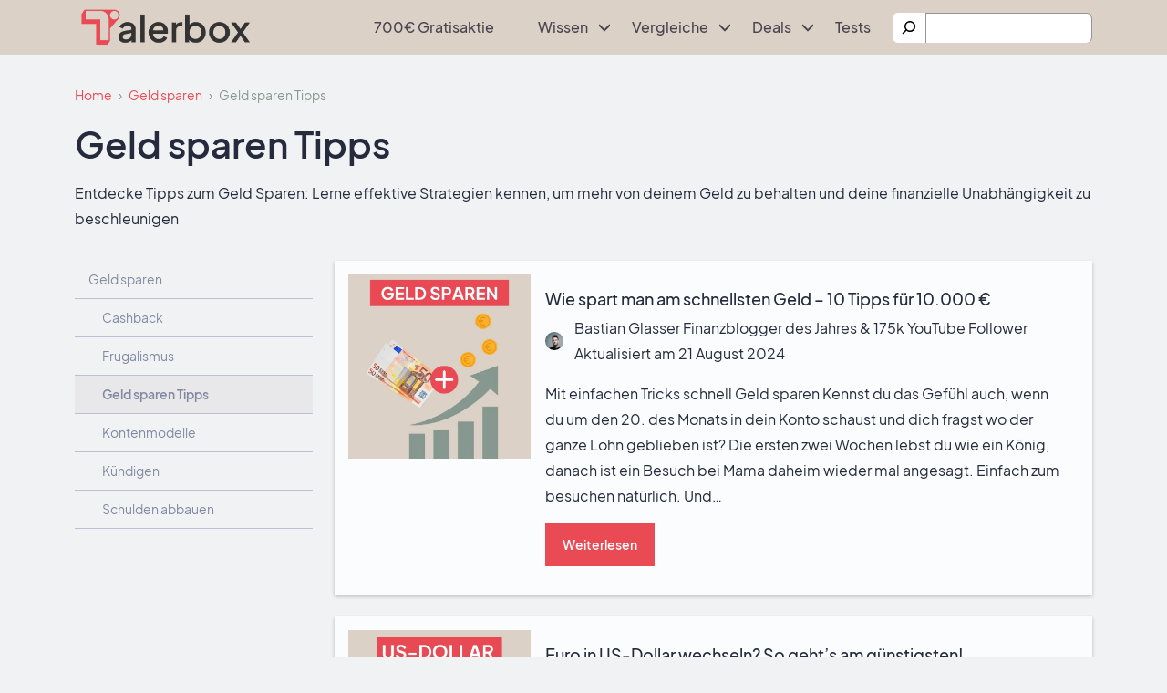

--- FILE ---
content_type: text/html; charset=UTF-8
request_url: https://talerbox.com/geld-sparen/tipps/
body_size: 43265
content:
<!doctype html>
<html lang="de" prefix="og: https://ogp.me/ns#">

<head><meta charset="UTF-8"><script>if(navigator.userAgent.match(/MSIE|Internet Explorer/i)||navigator.userAgent.match(/Trident\/7\..*?rv:11/i)){var href=document.location.href;if(!href.match(/[?&]nowprocket/)){if(href.indexOf("?")==-1){if(href.indexOf("#")==-1){document.location.href=href+"?nowprocket=1"}else{document.location.href=href.replace("#","?nowprocket=1#")}}else{if(href.indexOf("#")==-1){document.location.href=href+"&nowprocket=1"}else{document.location.href=href.replace("#","&nowprocket=1#")}}}}</script><script>(()=>{class RocketLazyLoadScripts{constructor(){this.v="1.2.6",this.triggerEvents=["keydown","mousedown","mousemove","touchmove","touchstart","touchend","wheel"],this.userEventHandler=this.t.bind(this),this.touchStartHandler=this.i.bind(this),this.touchMoveHandler=this.o.bind(this),this.touchEndHandler=this.h.bind(this),this.clickHandler=this.u.bind(this),this.interceptedClicks=[],this.interceptedClickListeners=[],this.l(this),window.addEventListener("pageshow",(t=>{this.persisted=t.persisted,this.everythingLoaded&&this.m()})),this.CSPIssue=sessionStorage.getItem("rocketCSPIssue"),document.addEventListener("securitypolicyviolation",(t=>{this.CSPIssue||"script-src-elem"!==t.violatedDirective||"data"!==t.blockedURI||(this.CSPIssue=!0,sessionStorage.setItem("rocketCSPIssue",!0))})),document.addEventListener("DOMContentLoaded",(()=>{this.k()})),this.delayedScripts={normal:[],async:[],defer:[]},this.trash=[],this.allJQueries=[]}p(t){document.hidden?t.t():(this.triggerEvents.forEach((e=>window.addEventListener(e,t.userEventHandler,{passive:!0}))),window.addEventListener("touchstart",t.touchStartHandler,{passive:!0}),window.addEventListener("mousedown",t.touchStartHandler),document.addEventListener("visibilitychange",t.userEventHandler))}_(){this.triggerEvents.forEach((t=>window.removeEventListener(t,this.userEventHandler,{passive:!0}))),document.removeEventListener("visibilitychange",this.userEventHandler)}i(t){"HTML"!==t.target.tagName&&(window.addEventListener("touchend",this.touchEndHandler),window.addEventListener("mouseup",this.touchEndHandler),window.addEventListener("touchmove",this.touchMoveHandler,{passive:!0}),window.addEventListener("mousemove",this.touchMoveHandler),t.target.addEventListener("click",this.clickHandler),this.L(t.target,!0),this.S(t.target,"onclick","rocket-onclick"),this.C())}o(t){window.removeEventListener("touchend",this.touchEndHandler),window.removeEventListener("mouseup",this.touchEndHandler),window.removeEventListener("touchmove",this.touchMoveHandler,{passive:!0}),window.removeEventListener("mousemove",this.touchMoveHandler),t.target.removeEventListener("click",this.clickHandler),this.L(t.target,!1),this.S(t.target,"rocket-onclick","onclick"),this.M()}h(){window.removeEventListener("touchend",this.touchEndHandler),window.removeEventListener("mouseup",this.touchEndHandler),window.removeEventListener("touchmove",this.touchMoveHandler,{passive:!0}),window.removeEventListener("mousemove",this.touchMoveHandler)}u(t){t.target.removeEventListener("click",this.clickHandler),this.L(t.target,!1),this.S(t.target,"rocket-onclick","onclick"),this.interceptedClicks.push(t),t.preventDefault(),t.stopPropagation(),t.stopImmediatePropagation(),this.M()}O(){window.removeEventListener("touchstart",this.touchStartHandler,{passive:!0}),window.removeEventListener("mousedown",this.touchStartHandler),this.interceptedClicks.forEach((t=>{t.target.dispatchEvent(new MouseEvent("click",{view:t.view,bubbles:!0,cancelable:!0}))}))}l(t){EventTarget.prototype.addEventListenerWPRocketBase=EventTarget.prototype.addEventListener,EventTarget.prototype.addEventListener=function(e,i,o){"click"!==e||t.windowLoaded||i===t.clickHandler||t.interceptedClickListeners.push({target:this,func:i,options:o}),(this||window).addEventListenerWPRocketBase(e,i,o)}}L(t,e){this.interceptedClickListeners.forEach((i=>{i.target===t&&(e?t.removeEventListener("click",i.func,i.options):t.addEventListener("click",i.func,i.options))})),t.parentNode!==document.documentElement&&this.L(t.parentNode,e)}D(){return new Promise((t=>{this.P?this.M=t:t()}))}C(){this.P=!0}M(){this.P=!1}S(t,e,i){t.hasAttribute&&t.hasAttribute(e)&&(event.target.setAttribute(i,event.target.getAttribute(e)),event.target.removeAttribute(e))}t(){this._(this),"loading"===document.readyState?document.addEventListener("DOMContentLoaded",this.R.bind(this)):this.R()}k(){let t=[];document.querySelectorAll("script[type=rocketlazyloadscript][data-rocket-src]").forEach((e=>{let i=e.getAttribute("data-rocket-src");if(i&&!i.startsWith("data:")){0===i.indexOf("//")&&(i=location.protocol+i);try{const o=new URL(i).origin;o!==location.origin&&t.push({src:o,crossOrigin:e.crossOrigin||"module"===e.getAttribute("data-rocket-type")})}catch(t){}}})),t=[...new Map(t.map((t=>[JSON.stringify(t),t]))).values()],this.T(t,"preconnect")}async R(){this.lastBreath=Date.now(),this.j(this),this.F(this),this.I(),this.W(),this.q(),await this.A(this.delayedScripts.normal),await this.A(this.delayedScripts.defer),await this.A(this.delayedScripts.async);try{await this.U(),await this.H(this),await this.J()}catch(t){console.error(t)}window.dispatchEvent(new Event("rocket-allScriptsLoaded")),this.everythingLoaded=!0,this.D().then((()=>{this.O()})),this.N()}W(){document.querySelectorAll("script[type=rocketlazyloadscript]").forEach((t=>{t.hasAttribute("data-rocket-src")?t.hasAttribute("async")&&!1!==t.async?this.delayedScripts.async.push(t):t.hasAttribute("defer")&&!1!==t.defer||"module"===t.getAttribute("data-rocket-type")?this.delayedScripts.defer.push(t):this.delayedScripts.normal.push(t):this.delayedScripts.normal.push(t)}))}async B(t){if(await this.G(),!0!==t.noModule||!("noModule"in HTMLScriptElement.prototype))return new Promise((e=>{let i;function o(){(i||t).setAttribute("data-rocket-status","executed"),e()}try{if(navigator.userAgent.indexOf("Firefox/")>0||""===navigator.vendor||this.CSPIssue)i=document.createElement("script"),[...t.attributes].forEach((t=>{let e=t.nodeName;"type"!==e&&("data-rocket-type"===e&&(e="type"),"data-rocket-src"===e&&(e="src"),i.setAttribute(e,t.nodeValue))})),t.text&&(i.text=t.text),i.hasAttribute("src")?(i.addEventListener("load",o),i.addEventListener("error",(function(){i.setAttribute("data-rocket-status","failed-network"),e()})),setTimeout((()=>{i.isConnected||e()}),1)):(i.text=t.text,o()),t.parentNode.replaceChild(i,t);else{const i=t.getAttribute("data-rocket-type"),s=t.getAttribute("data-rocket-src");i?(t.type=i,t.removeAttribute("data-rocket-type")):t.removeAttribute("type"),t.addEventListener("load",o),t.addEventListener("error",(i=>{this.CSPIssue&&i.target.src.startsWith("data:")?(console.log("WPRocket: data-uri blocked by CSP -> fallback"),t.removeAttribute("src"),this.B(t).then(e)):(t.setAttribute("data-rocket-status","failed-network"),e())})),s?(t.removeAttribute("data-rocket-src"),t.src=s):t.src="data:text/javascript;base64,"+window.btoa(unescape(encodeURIComponent(t.text)))}}catch(i){t.setAttribute("data-rocket-status","failed-transform"),e()}}));t.setAttribute("data-rocket-status","skipped")}async A(t){const e=t.shift();return e&&e.isConnected?(await this.B(e),this.A(t)):Promise.resolve()}q(){this.T([...this.delayedScripts.normal,...this.delayedScripts.defer,...this.delayedScripts.async],"preload")}T(t,e){var i=document.createDocumentFragment();t.forEach((t=>{const o=t.getAttribute&&t.getAttribute("data-rocket-src")||t.src;if(o&&!o.startsWith("data:")){const s=document.createElement("link");s.href=o,s.rel=e,"preconnect"!==e&&(s.as="script"),t.getAttribute&&"module"===t.getAttribute("data-rocket-type")&&(s.crossOrigin=!0),t.crossOrigin&&(s.crossOrigin=t.crossOrigin),t.integrity&&(s.integrity=t.integrity),i.appendChild(s),this.trash.push(s)}})),document.head.appendChild(i)}j(t){let e={};function i(i,o){return e[o].eventsToRewrite.indexOf(i)>=0&&!t.everythingLoaded?"rocket-"+i:i}function o(t,o){!function(t){e[t]||(e[t]={originalFunctions:{add:t.addEventListener,remove:t.removeEventListener},eventsToRewrite:[]},t.addEventListener=function(){arguments[0]=i(arguments[0],t),e[t].originalFunctions.add.apply(t,arguments)},t.removeEventListener=function(){arguments[0]=i(arguments[0],t),e[t].originalFunctions.remove.apply(t,arguments)})}(t),e[t].eventsToRewrite.push(o)}function s(e,i){let o=e[i];e[i]=null,Object.defineProperty(e,i,{get:()=>o||function(){},set(s){t.everythingLoaded?o=s:e["rocket"+i]=o=s}})}o(document,"DOMContentLoaded"),o(window,"DOMContentLoaded"),o(window,"load"),o(window,"pageshow"),o(document,"readystatechange"),s(document,"onreadystatechange"),s(window,"onload"),s(window,"onpageshow");try{Object.defineProperty(document,"readyState",{get:()=>t.rocketReadyState,set(e){t.rocketReadyState=e},configurable:!0}),document.readyState="loading"}catch(t){console.log("WPRocket DJE readyState conflict, bypassing")}}F(t){let e;function i(e){return t.everythingLoaded?e:e.split(" ").map((t=>"load"===t||0===t.indexOf("load.")?"rocket-jquery-load":t)).join(" ")}function o(o){function s(t){const e=o.fn[t];o.fn[t]=o.fn.init.prototype[t]=function(){return this[0]===window&&("string"==typeof arguments[0]||arguments[0]instanceof String?arguments[0]=i(arguments[0]):"object"==typeof arguments[0]&&Object.keys(arguments[0]).forEach((t=>{const e=arguments[0][t];delete arguments[0][t],arguments[0][i(t)]=e}))),e.apply(this,arguments),this}}o&&o.fn&&!t.allJQueries.includes(o)&&(o.fn.ready=o.fn.init.prototype.ready=function(e){return t.domReadyFired?e.bind(document)(o):document.addEventListener("rocket-DOMContentLoaded",(()=>e.bind(document)(o))),o([])},s("on"),s("one"),t.allJQueries.push(o)),e=o}o(window.jQuery),Object.defineProperty(window,"jQuery",{get:()=>e,set(t){o(t)}})}async H(t){const e=document.querySelector("script[data-webpack]");e&&(await async function(){return new Promise((t=>{e.addEventListener("load",t),e.addEventListener("error",t)}))}(),await t.K(),await t.H(t))}async U(){this.domReadyFired=!0;try{document.readyState="interactive"}catch(t){}await this.G(),document.dispatchEvent(new Event("rocket-readystatechange")),await this.G(),document.rocketonreadystatechange&&document.rocketonreadystatechange(),await this.G(),document.dispatchEvent(new Event("rocket-DOMContentLoaded")),await this.G(),window.dispatchEvent(new Event("rocket-DOMContentLoaded"))}async J(){try{document.readyState="complete"}catch(t){}await this.G(),document.dispatchEvent(new Event("rocket-readystatechange")),await this.G(),document.rocketonreadystatechange&&document.rocketonreadystatechange(),await this.G(),window.dispatchEvent(new Event("rocket-load")),await this.G(),window.rocketonload&&window.rocketonload(),await this.G(),this.allJQueries.forEach((t=>t(window).trigger("rocket-jquery-load"))),await this.G();const t=new Event("rocket-pageshow");t.persisted=this.persisted,window.dispatchEvent(t),await this.G(),window.rocketonpageshow&&window.rocketonpageshow({persisted:this.persisted}),this.windowLoaded=!0}m(){document.onreadystatechange&&document.onreadystatechange(),window.onload&&window.onload(),window.onpageshow&&window.onpageshow({persisted:this.persisted})}I(){const t=new Map;document.write=document.writeln=function(e){const i=document.currentScript;i||console.error("WPRocket unable to document.write this: "+e);const o=document.createRange(),s=i.parentElement;let n=t.get(i);void 0===n&&(n=i.nextSibling,t.set(i,n));const c=document.createDocumentFragment();o.setStart(c,0),c.appendChild(o.createContextualFragment(e)),s.insertBefore(c,n)}}async G(){Date.now()-this.lastBreath>45&&(await this.K(),this.lastBreath=Date.now())}async K(){return document.hidden?new Promise((t=>setTimeout(t))):new Promise((t=>requestAnimationFrame(t)))}N(){this.trash.forEach((t=>t.remove()))}static run(){const t=new RocketLazyLoadScripts;t.p(t)}}RocketLazyLoadScripts.run()})();</script>
    
    <meta name="viewport" content="width=device-width, initial-scale=1">
    <link rel="profile" href="https://gmpg.org/xfn/11">

    	<style></style>
	
<!-- Google Tag Manager for WordPress by gtm4wp.com -->
<script data-cfasync="false" data-pagespeed-no-defer>
	var gtm4wp_datalayer_name = "dataLayer";
	var dataLayer = dataLayer || [];
</script>
<!-- End Google Tag Manager for WordPress by gtm4wp.com -->
<!-- Suchmaschinen-Optimierung durch Rank Math PRO - https://rankmath.com/ -->
<title>Geld sparen Tipps - Talerbox</title><link rel="preload" data-rocket-preload as="font" href="https://talerbox.com/wp-content/themes/talerbox/assets/font/PlusJakartaSans/PlusJakartaSans-Regular.woff2" crossorigin><link rel="preload" data-rocket-preload as="font" href="https://talerbox.com/wp-content/themes/talerbox/assets/font/PlusJakartaSans/PlusJakartaSans-Medium.woff2" crossorigin><link rel="preload" data-rocket-preload as="font" href="https://talerbox.com/wp-content/themes/talerbox/assets/font/PlusJakartaSans/PlusJakartaSans-SemiBold.woff2" crossorigin><style id="wpr-usedcss">:where(.wp-block-button__link){border-radius:9999px;box-shadow:none;padding:calc(.667em + 2px) calc(1.333em + 2px);text-decoration:none}:where(.wp-block-calendar table:not(.has-background) th){background:#ddd}:where(.wp-block-columns){margin-bottom:1.75em}:where(.wp-block-columns.has-background){padding:1.25em 2.375em}:where(.wp-block-post-comments input[type=submit]){border:none}:where(.wp-block-cover-image:not(.has-text-color)),:where(.wp-block-cover:not(.has-text-color)){color:#fff}:where(.wp-block-cover-image.is-light:not(.has-text-color)),:where(.wp-block-cover.is-light:not(.has-text-color)){color:#000}:where(.wp-block-file){margin-bottom:1.5em}:where(.wp-block-file__button){border-radius:2em;display:inline-block;padding:.5em 1em}:where(.wp-block-file__button):is(a):active,:where(.wp-block-file__button):is(a):focus,:where(.wp-block-file__button):is(a):hover,:where(.wp-block-file__button):is(a):visited{box-shadow:none;color:#fff;opacity:.85;text-decoration:none}:where(.wp-block-latest-comments:not([style*=line-height] .wp-block-latest-comments__comment)){line-height:1.1}:where(.wp-block-latest-comments:not([style*=line-height] .wp-block-latest-comments__comment-excerpt p)){line-height:1.8}ul{box-sizing:border-box}:where(.wp-block-navigation.has-background .wp-block-navigation-item a:not(.wp-element-button)),:where(.wp-block-navigation.has-background .wp-block-navigation-submenu a:not(.wp-element-button)){padding:.5em 1em}:where(.wp-block-navigation .wp-block-navigation__submenu-container .wp-block-navigation-item a:not(.wp-element-button)),:where(.wp-block-navigation .wp-block-navigation__submenu-container .wp-block-navigation-submenu a:not(.wp-element-button)),:where(.wp-block-navigation .wp-block-navigation__submenu-container .wp-block-navigation-submenu button.wp-block-navigation-item__content),:where(.wp-block-navigation .wp-block-navigation__submenu-container .wp-block-pages-list__item button.wp-block-navigation-item__content){padding:.5em 1em}:where(p.has-text-color:not(.has-link-color)) a{color:inherit}:where(.wp-block-post-excerpt){margin-bottom:var(--wp--style--block-gap);margin-top:var(--wp--style--block-gap)}:where(.wp-block-preformatted.has-background){padding:1.25em 2.375em}:where(.wp-block-pullquote){margin:0 0 1em}.wp-block-search__button{margin-left:10px;word-break:normal}.wp-block-search__button.has-icon{line-height:0}.wp-block-search__button svg{height:1.25em;min-height:24px;min-width:24px;width:1.25em;fill:currentColor;vertical-align:text-bottom}:where(.wp-block-search__button){border:1px solid #ccc;padding:6px 10px}.wp-block-search__inside-wrapper{display:flex;flex:auto;flex-wrap:nowrap;max-width:100%}.wp-block-search__label{width:100%}.wp-block-search__input{-webkit-appearance:initial;appearance:none;border:1px solid #949494;flex-grow:1;margin-left:0;margin-right:0;min-width:3rem;padding:8px;text-decoration:unset!important}:where(.wp-block-search__button-inside .wp-block-search__inside-wrapper){border:1px solid #949494;box-sizing:border-box;padding:4px}:where(.wp-block-search__button-inside .wp-block-search__inside-wrapper) .wp-block-search__input{border:none;border-radius:0;padding:0 4px}:where(.wp-block-search__button-inside .wp-block-search__inside-wrapper) .wp-block-search__input:focus{outline:0}:where(.wp-block-search__button-inside .wp-block-search__inside-wrapper) :where(.wp-block-search__button){padding:4px 8px}:where(.wp-block-term-description){margin-bottom:var(--wp--style--block-gap);margin-top:var(--wp--style--block-gap)}:where(pre.wp-block-verse){font-family:inherit}.wp-element-button{cursor:pointer}:root{--wp--preset--font-size--normal:16px;--wp--preset--font-size--huge:42px}.screen-reader-text{border:0;clip:rect(1px,1px,1px,1px);-webkit-clip-path:inset(50%);clip-path:inset(50%);height:1px;margin:-1px;overflow:hidden;padding:0;position:absolute;width:1px;word-wrap:normal!important}.screen-reader-text:focus{background-color:#ddd;clip:auto!important;-webkit-clip-path:none;clip-path:none;color:#444;display:block;font-size:1em;height:auto;left:5px;line-height:normal;padding:15px 23px 14px;text-decoration:none;top:5px;width:auto;z-index:100000}html :where(.has-border-color){border-style:solid}html :where([style*=border-top-color]){border-top-style:solid}html :where([style*=border-right-color]){border-right-style:solid}html :where([style*=border-bottom-color]){border-bottom-style:solid}html :where([style*=border-left-color]){border-left-style:solid}html :where([style*=border-width]){border-style:solid}html :where([style*=border-top-width]){border-top-style:solid}html :where([style*=border-right-width]){border-right-style:solid}html :where([style*=border-bottom-width]){border-bottom-style:solid}html :where([style*=border-left-width]){border-left-style:solid}html :where(img[class*=wp-image-]){height:auto;max-width:100%}:where(figure){margin:0 0 1em}html :where(.is-position-sticky){--wp-admin--admin-bar--position-offset:var(--wp-admin--admin-bar--height,0px)}.sr-only{border:0;clip:rect(0,0,0,0);height:1px;margin:-1px;overflow:hidden;padding:0;position:absolute;width:1px}.wp-block-getwid-section__wrapper{position:relative;display:-webkit-box;display:-ms-flexbox;display:flex;-webkit-box-pack:center;-ms-flex-pack:center;justify-content:center;-webkit-box-align:center;-ms-flex-align:center;align-items:center;height:100%;padding:1em;min-width:70px}.wp-block-getwid-section__background-video-youtube{position:absolute;top:0;bottom:0;left:0;right:0}.getwid-background-video-controls{position:absolute;top:0;right:0;z-index:10;display:-webkit-box;display:-ms-flexbox;display:flex;-webkit-box-orient:vertical;-webkit-box-direction:normal;-ms-flex-direction:column;flex-direction:column}.getwid-background-video-controls .getwid-background-video-mute,.getwid-background-video-controls .getwid-background-video-play{background:0 0;border:0;color:#fff;padding:1em;text-shadow:0 0 3px rgba(0,0,0,.5);opacity:.75;-webkit-box-shadow:none;box-shadow:none;text-decoration:none}.getwid-background-video-controls .getwid-background-video-mute:after,.getwid-background-video-controls .getwid-background-video-mute:before,.getwid-background-video-controls .getwid-background-video-play:after,.getwid-background-video-controls .getwid-background-video-play:before{display:none}.getwid-background-video-controls .getwid-background-video-mute:focus,.getwid-background-video-controls .getwid-background-video-mute:hover,.getwid-background-video-controls .getwid-background-video-play:focus,.getwid-background-video-controls .getwid-background-video-play:hover{background:0 0;border:0;color:#fff;opacity:1;text-decoration:none;-webkit-box-shadow:none;box-shadow:none}.getwid-background-video-controls .getwid-background-video-mute:hover,.getwid-background-video-controls .getwid-background-video-play:hover{cursor:pointer}.getwid-background-video-controls .getwid-background-video-mute:focus,.getwid-background-video-controls .getwid-background-video-play:focus{outline:0}.getwid-background-video-controls .getwid-background-video-mute:first-child,.getwid-background-video-controls .getwid-background-video-play:first-child{padding-bottom:.5em}.getwid-background-video-controls .getwid-background-video-mute:last-child,.getwid-background-video-controls .getwid-background-video-play:last-child{padding-top:.5em}.getwid-background-video-controls .getwid-background-video-mute i,.getwid-background-video-controls .getwid-background-video-play i{width:1em;height:1em;display:-webkit-box;display:-ms-flexbox;display:flex;-webkit-box-pack:center;-ms-flex-pack:center;justify-content:center;-webkit-box-align:center;-ms-flex-align:center;align-items:center}.getwid-background-video-controls .getwid-icon{font-family:'Font Awesome 5 Free';font-weight:400;font-style:normal}.getwid-background-video-controls .getwid-icon-play:before{content:"\f144"}.getwid-background-video-controls .getwid-icon-pause:before{content:"\f28b"}.getwid-background-video-controls .getwid-icon-mute{font-weight:900}.getwid-background-video-controls .getwid-icon-mute:before{content:"\f6a9"}.getwid-background-video-controls .getwid-icon-volume-up{font-weight:900}.getwid-background-video-controls .getwid-icon-volume-up:before{content:"\f028"}.wp-block-getwid-media-text-slider__content{margin-bottom:0}.wp-block-getwid-media-text-slider-slide{height:auto}.wp-block-getwid-media-text-slider-slide-content__content{-webkit-transition:opacity .5s;transition:opacity .5s ease}.wp-block-getwid-media-text-slider-slide-content__content{position:relative;height:100%;color:#fff}.wp-block-getwid-media-text-slider-slide-content__content h1,.wp-block-getwid-media-text-slider-slide-content__content h2,.wp-block-getwid-media-text-slider-slide-content__content h6,.wp-block-getwid-media-text-slider-slide-content__content p{color:inherit}.wp-block-getwid-icon-box__icon-wrapper{display:inline-block;line-height:1;padding:16px;font-size:64px;text-align:center}.wp-block-getwid-icon-box__icon-wrapper i{display:block;height:1em;width:1em;position:relative}.wp-block-getwid-icon-box__icon-wrapper i:before{position:absolute;left:50%;-webkit-transform:translateX(-50%);transform:translateX(-50%)}.wp-block-getwid-tabs{position:relative}.wp-block-getwid-tabs__nav-links{list-style:none;display:-webkit-box;display:-ms-flexbox;display:flex;-ms-flex-wrap:wrap;flex-wrap:wrap;-webkit-box-align:center;-ms-flex-align:center;align-items:center;padding:0;margin:0 0 -1px}.wp-block-getwid-tabs__nav-link{margin:0 5px 0 0;padding:0;position:relative;border:1px solid transparent;border-bottom:0}.wp-block-getwid-tabs__nav-link:last-child{margin-right:0}.wp-block-getwid-tabs__nav-link:after,.wp-block-getwid-tabs__nav-link:before{display:none}.wp-block-getwid-tabs__nav-link:hover{border-color:#ebeef1}.wp-block-getwid-tabs__nav-link a{padding:.5em .75em!important;display:block;text-decoration:none;border:0;-webkit-box-shadow:none;box-shadow:none}.wp-block-getwid-tabs__nav-link a:focus{border:0;outline:0;-webkit-box-shadow:none;box-shadow:none}.wp-block-getwid-tabs__nav-link a:hover{text-decoration:none}.wp-block-getwid-tabs__tab-content-wrapper{height:0;overflow:hidden;display:block!important;position:absolute}.wp-block-getwid-tabs__tab-content-wrapper.is-active-tab,.wp-block-getwid-tabs__tab-content-wrapper[aria-hidden=false]{height:auto;overflow:visible;position:static}.wp-block-getwid-tabs__tab-content{border:1px solid #ebeef1;padding:1.5em}.wp-block-getwid-tabs__tab-content:after{content:"";display:table;clear:both}.wp-block-getwid-tabs__tab-content>:first-child{margin-top:0}.wp-block-getwid-tabs__tab-content>:last-child{margin-bottom:0}.wp-block-getwid-accordion__content{padding:1.5em;border-right:1px solid #eee;border-left:1px solid #eee;border-bottom:1px solid #eee}.wp-block-getwid-accordion__content:after{content:"";display:table;clear:both}.wp-block-getwid-accordion__content>:first-child{margin-top:0}.wp-block-getwid-accordion__content>:last-child{margin-bottom:0}.wp-block-getwid-toggle__row{margin:0}.wp-block-getwid-toggle__row:first-child .wp-block-getwid-toggle__header-wrapper{border-top:1px solid #eee}.wp-block-getwid-toggle__row>.wp-block-getwid-toggle__content{display:none}.wp-block-getwid-toggle__row.is-active>.wp-block-getwid-toggle__content{display:block}.wp-block-getwid-toggle__content{padding:1.5em;border-right:1px solid #eee;border-left:1px solid #eee;border-bottom:1px solid #eee}.wp-block-getwid-toggle__content:after{content:"";display:table;clear:both}.wp-block-getwid-toggle__content>:first-child{margin-top:0}.wp-block-getwid-toggle__content>:last-child{margin-bottom:0}.wp-block-getwid-toggle__content-wrapper{height:0;overflow:hidden;display:block!important}.wp-block-getwid-toggle__row.is-active>.wp-block-getwid-toggle__content-wrapper{height:auto;overflow:visible}.wp-block-getwid-progress-bar{width:100%;position:relative}.wp-block-getwid-post-carousel__wrapper:not(.slick-initialized)>:not(:first-child){display:none}.wp-block-getwid-post-slider__content:not(.slick-initialized)>:not(:first-child){display:none}.wp-block-getwid-video-popup__link{max-width:450px;display:inline-block}.wp-block-getwid-image-hotspot__tooltip{padding:10px;text-align:center}.wp-block-getwid-image-hotspot__tooltip-title{font-size:16px;font-weight:700}.wp-block-getwid-image-hotspot__tooltip-title:last-child{margin-bottom:0}.wp-block-getwid-image-hotspot__tooltip-title:empty{display:none}.wp-block-getwid-image-hotspot__tooltip-content{font-size:12px;margin-top:.75em}.wp-block-getwid-image-hotspot__tooltip-content:empty{display:none}.wp-block-getwid-image-hotspot__tooltip-content iframe,.wp-block-getwid-image-hotspot__tooltip-content img{max-width:100%}.wp-block-getwid-content-timeline-item{margin-bottom:20px}@media screen and (min-width:992px){.wp-block-getwid-content-timeline-item.is-hidden{visibility:hidden}}[data-animation] .wp-block-getwid-icon-box__icon-wrapper,[data-animation] .wp-block-getwid-image-box__image-wrapper{-webkit-transition:.3s;transition:.3s ease;-webkit-transform:none;transform:none}.getwid-icon{font-style:normal}body{--wp--preset--color--black:#000000;--wp--preset--color--cyan-bluish-gray:#abb8c3;--wp--preset--color--white:#ffffff;--wp--preset--color--pale-pink:#f78da7;--wp--preset--color--vivid-red:#cf2e2e;--wp--preset--color--luminous-vivid-orange:#ff6900;--wp--preset--color--luminous-vivid-amber:#fcb900;--wp--preset--color--light-green-cyan:#7bdcb5;--wp--preset--color--vivid-green-cyan:#00d084;--wp--preset--color--pale-cyan-blue:#8ed1fc;--wp--preset--color--vivid-cyan-blue:#0693e3;--wp--preset--color--vivid-purple:#9b51e0;--wp--preset--gradient--vivid-cyan-blue-to-vivid-purple:linear-gradient(135deg,rgba(6, 147, 227, 1) 0%,rgb(155, 81, 224) 100%);--wp--preset--gradient--light-green-cyan-to-vivid-green-cyan:linear-gradient(135deg,rgb(122, 220, 180) 0%,rgb(0, 208, 130) 100%);--wp--preset--gradient--luminous-vivid-amber-to-luminous-vivid-orange:linear-gradient(135deg,rgba(252, 185, 0, 1) 0%,rgba(255, 105, 0, 1) 100%);--wp--preset--gradient--luminous-vivid-orange-to-vivid-red:linear-gradient(135deg,rgba(255, 105, 0, 1) 0%,rgb(207, 46, 46) 100%);--wp--preset--gradient--very-light-gray-to-cyan-bluish-gray:linear-gradient(135deg,rgb(238, 238, 238) 0%,rgb(169, 184, 195) 100%);--wp--preset--gradient--cool-to-warm-spectrum:linear-gradient(135deg,rgb(74, 234, 220) 0%,rgb(151, 120, 209) 20%,rgb(207, 42, 186) 40%,rgb(238, 44, 130) 60%,rgb(251, 105, 98) 80%,rgb(254, 248, 76) 100%);--wp--preset--gradient--blush-light-purple:linear-gradient(135deg,rgb(255, 206, 236) 0%,rgb(152, 150, 240) 100%);--wp--preset--gradient--blush-bordeaux:linear-gradient(135deg,rgb(254, 205, 165) 0%,rgb(254, 45, 45) 50%,rgb(107, 0, 62) 100%);--wp--preset--gradient--luminous-dusk:linear-gradient(135deg,rgb(255, 203, 112) 0%,rgb(199, 81, 192) 50%,rgb(65, 88, 208) 100%);--wp--preset--gradient--pale-ocean:linear-gradient(135deg,rgb(255, 245, 203) 0%,rgb(182, 227, 212) 50%,rgb(51, 167, 181) 100%);--wp--preset--gradient--electric-grass:linear-gradient(135deg,rgb(202, 248, 128) 0%,rgb(113, 206, 126) 100%);--wp--preset--gradient--midnight:linear-gradient(135deg,rgb(2, 3, 129) 0%,rgb(40, 116, 252) 100%);--wp--preset--font-size--small:13px;--wp--preset--font-size--medium:20px;--wp--preset--font-size--large:36px;--wp--preset--font-size--x-large:42px;--wp--preset--spacing--20:0.44rem;--wp--preset--spacing--30:0.67rem;--wp--preset--spacing--40:1rem;--wp--preset--spacing--50:1.5rem;--wp--preset--spacing--60:2.25rem;--wp--preset--spacing--70:3.38rem;--wp--preset--spacing--80:5.06rem;--wp--preset--shadow--natural:6px 6px 9px rgba(0, 0, 0, .2);--wp--preset--shadow--deep:12px 12px 50px rgba(0, 0, 0, .4);--wp--preset--shadow--sharp:6px 6px 0px rgba(0, 0, 0, .2);--wp--preset--shadow--outlined:6px 6px 0px -3px rgba(255, 255, 255, 1),6px 6px rgba(0, 0, 0, 1);--wp--preset--shadow--crisp:6px 6px 0px rgba(0, 0, 0, 1)}:where(.is-layout-flex){gap:.5em}:where(.is-layout-grid){gap:.5em}:where(.wp-block-post-template.is-layout-flex){gap:1.25em}:where(.wp-block-post-template.is-layout-grid){gap:1.25em}:where(.wp-block-columns.is-layout-flex){gap:2em}:where(.wp-block-columns.is-layout-grid){gap:2em}@font-face{font-family:plusjakartasans;font-style:normal;font-weight:400;font-display:swap;src:url(https://talerbox.com/wp-content/themes/talerbox/assets/font/PlusJakartaSans/PlusJakartaSans-Regular.woff2) format('woff2')}@font-face{font-family:plusjakartasans;font-style:normal;font-weight:500;font-display:swap;src:url(https://talerbox.com/wp-content/themes/talerbox/assets/font/PlusJakartaSans/PlusJakartaSans-Medium.woff2) format('woff2')}@font-face{font-family:plusjakartasans;font-style:normal;font-weight:700;font-display:swap;src:url(https://talerbox.com/wp-content/themes/talerbox/assets/font/PlusJakartaSans/PlusJakartaSans-SemiBold.woff2) format('woff2')}a>code{color:inherit}.tns-outer [aria-controls],.tns-outer [data-action],[role=button],[type=button]:not(:disabled),[type=reset]:not(:disabled),[type=submit]:not(:disabled),button:not(:disabled){cursor:pointer}progress{vertical-align:baseline}img,svg{vertical-align:middle}.card,.hub-page-testportal .hub-page-testportal__carousel .tns-outer,.main-navigation ul li,.site-footer .footer-wrapper{position:relative}.card,code{word-wrap:break-word}img{height:auto}.btn-primary{--tb-btn-disabled-border-color:#e94a54}*,.row>*,::after,::before{box-sizing:border-box}body{color:#252a3c}.nav-links .current,a{text-decoration:underline}.custom-menu .btn-close,.site-header .search-header.show .btn-toggle{background-image:url("data:image/svg+xml,%3Csvg width='19' height='19' fill='none' xmlns='http://www.w3.org/2000/svg'%3E%3Cpath d='m1.54 1.691 8 8m0 0 8 8m-8-8 8-8m-8 8-8 8' stroke='%238189A2' stroke-width='1.5' stroke-linecap='round' stroke-linejoin='round'/%3E%3C/svg%3E")}.tns-horizontal.tns-no-subpixel>.tns-item,legend{float:left}.h6,h1,h2,h6{margin-top:0;margin-bottom:.5rem;font-weight:500;line-height:1.2}h1{font-weight:600}address,legend{line-height:inherit}h1{font-size:calc(1.375rem + 1.5vw)}h2{font-size:calc(1.325rem + .9vw)}.h6,.site-header .menu,h6{font-size:1rem}.section-tips .tns-outer .tns-nav,dl,p,ul{margin-top:0;margin-bottom:1rem}legend{margin-bottom:.5rem}address{margin-bottom:1rem;font-style:normal}ul{padding-left:2rem}.card-text:last-child,ul ul{margin-bottom:0}.category .sidebar-categories .current-item,dt{font-weight:700}.category .page-title,.site-footer .tb-widget-connect .tb-widget-header{margin-bottom:1rem}code{font-size:.875em}a{color:var(--bs-link-color)}a:hover{color:var(--bs-link-hover-color)}.nav-links a{text-decoration:none;color:#bcc0d0}a:not([href]):not([class]),a:not([href]):not([class]):hover{color:inherit;text-decoration:none}code{font-family:var(--bs-font-monospace);font-size:1em}code{color:var(--bs-code-color)}table{caption-side:bottom;border-collapse:collapse}th{text-align:inherit;text-align:-webkit-match-parent}tbody,td,th,tr{border:0 solid;border-color:inherit}.list-inline .list-inline-item,.list-inline-item,.tns-autowidth,.tns-vpfix>div,.tns-vpfix>li,label{display:inline-block}button{border-radius:0}fieldset,iframe{border:0}button:focus:not(:focus-visible){outline:0}button,input,optgroup,select,textarea{margin:0;font-family:inherit;font-size:inherit;line-height:inherit}button,select{text-transform:none}select{word-wrap:normal}.tns-lazy-img.tns-complete,select:disabled{opacity:1}[list]:not([type=date]):not([type=datetime-local]):not([type=month]):not(
[type=week]
):not([type=time])::-webkit-calendar-picker-indicator{display:none!important}[type=button],[type=reset],[type=submit],button{-webkit-appearance:button}::-moz-focus-inner{padding:0;border-style:none}textarea{resize:vertical}fieldset{min-width:0;padding:0;margin:0}legend{width:100%;padding:0;font-size:calc(1.275rem + .3vw)}legend+*{clear:left}::-webkit-datetime-edit-day-field,::-webkit-datetime-edit-fields-wrapper,::-webkit-datetime-edit-hour-field,::-webkit-datetime-edit-minute,::-webkit-datetime-edit-month-field,::-webkit-datetime-edit-text,::-webkit-datetime-edit-year-field{padding:0}::-webkit-inner-spin-button{height:auto}[type=search]{outline-offset:-2px;-webkit-appearance:textfield}::-webkit-search-decoration{-webkit-appearance:none}::-webkit-color-swatch-wrapper{padding:0}::-webkit-file-upload-button{font:inherit;-webkit-appearance:button}::file-selector-button{font:inherit;-webkit-appearance:button}.tns-outer [hidden],[hidden]{display:none!important}.list-inline{padding-left:0;list-style:none}.list-inline .list-inline-item:not(:last-child),.list-inline-item:not(:last-child){margin-right:.5rem}.container,.container-md{--tb-gutter-x:1.5rem;--tb-gutter-y:0;width:100%;padding-right:calc(var(--tb-gutter-x) * .5);padding-left:calc(var(--tb-gutter-x) * .5);margin-right:auto;margin-left:auto}@media (min-width:576px){.container{max-width:540px}.col-sm-2{flex:0 0 auto;width:16.66666667%}.col-sm-10{flex:0 0 auto;width:83.33333333%}}@media (min-width:768px){.container,.container-md{max-width:720px}.col-md-3{flex:0 0 auto;width:25%}.col-md-4{flex:0 0 auto;width:33.33333333%}.col-md-5{flex:0 0 auto;width:41.66666667%}.col-md-7{flex:0 0 auto;width:58.33333333%}.col-md-8{flex:0 0 auto;width:66.66666667%}.col-md-9{flex:0 0 auto;width:75%}}@media (min-width:992px){.container,.container-md{max-width:960px}.col-lg-3{flex:0 0 auto;width:25%}.col-lg-7{flex:0 0 auto;width:58.33333333%}.col-lg-9{flex:0 0 auto;width:75%}}.g-0,.row{--tb-gutter-y:0}.row>*,iframe,img,object{max-width:100%}.row{--tb-gutter-x:1.5rem;display:flex;flex-wrap:wrap;margin-top:calc(-1 * var(--tb-gutter-y));margin-right:calc(-.5 * var(--tb-gutter-x));margin-left:calc(-.5 * var(--tb-gutter-x))}.row>*{flex-shrink:0;padding-right:calc(var(--tb-gutter-x) * .5);padding-left:calc(var(--tb-gutter-x) * .5);margin-top:var(--tb-gutter-y)}.col{flex:1 0 0%}.col-auto{flex:0 0 auto;width:auto}.col-12{flex:0 0 auto;width:100%}.g-0{--tb-gutter-x:0}.d-block{display:block!important}.d-flex{display:flex!important}.flex-fill{flex:1 1 auto!important}.flex-row{flex-direction:row!important}.justify-content-between{justify-content:space-between!important}.align-items-center{align-items:center!important}.tns-outer{padding:0!important}.card{--tb-card-spacer-y:1rem;--tb-card-spacer-x:1rem;--tb-card-title-spacer-y:0.5rem;--tb-card-border-width:1px;--tb-card-border-color:var(--tb-border-color-translucent);--tb-card-border-radius:0;--tb-card-box-shadow: ;--tb-card-inner-border-radius:calc(0.375rem - 1px);--tb-card-cap-padding-y:0.5rem;--tb-card-cap-padding-x:1rem;--tb-card-cap-bg:none;--tb-card-cap-color: ;--tb-card-height: ;--tb-card-color: ;--tb-card-bg:none;--tb-card-img-overlay-padding:1rem;--tb-card-group-margin:0.75rem;display:flex;flex-direction:column;min-width:0;height:var(--tb-card-height);background-color:var(--tb-card-bg);background-clip:border-box;border:var(--tb-card-border-width) solid var(--tb-card-border-color);border-radius:var(--tb-card-border-radius)}.card-img{border-top-left-radius:var(--tb-card-inner-border-radius);border-top-right-radius:var(--tb-card-inner-border-radius)}.card-img{border-bottom-right-radius:var(--tb-card-inner-border-radius);border-bottom-left-radius:var(--tb-card-inner-border-radius)}.card-body{flex:1 1 auto;padding:var(--tb-card-spacer-y) var(--tb-card-spacer-x);color:var(--tb-card-color)}.card-title{margin-bottom:var(--tb-card-title-spacer-y)}.card-img{width:100%}.list-inline{padding-left:0;list-style:none;margin-left:0}.overflow-hidden,.tns-ovh{overflow:hidden}.btn{--tb-btn-padding-x:18px;--tb-btn-padding-y:12px;--tb-btn-font-family: ;--tb-btn-font-size:14px;--tb-btn-font-weight:600;--tb-btn-line-height:1.5;--tb-btn-border-width:1px;--tb-btn-box-shadow:inset 0 1px 0 rgba(255, 255, 255, .15),0 1px 1px rgba(0, 0, 0, .075);--tb-btn-disabled-opacity:0.65;--tb-btn-focus-box-shadow:0 0 0 0.25rem rgba(var(--tb-btn-focus-shadow-rgb), 0.5);font-family:var(--tb-btn-font-family);font-weight:var(--tb-btn-font-weight);vertical-align:middle;transition:color .15s ease-in-out,background-color .15s ease-in-out,border-color .15s ease-in-out,box-shadow .15s ease-in-out;cursor:pointer;text-align:center}.tab .nav-tabs{display:flex;flex-wrap:wrap;padding-left:0;margin-bottom:0;list-style:none;justify-content:space-around}.tab .nav-tabs .nav-item{flex:1;border-width:10px 1px 1px;border-style:solid;border-color:transparent transparent #bcc0d0}.tab .nav-tabs .nav-item.active{border-top-color:#e94a54;border-bottom-color:transparent}.tab .nav-tabs .nav-item:not(:last-child){border-right-color:#bcc0d0}.tab .tab-content{padding:1.5rem}.custom-menu .custom-logo-link,.custom-menu .menu .sub-menu,.site-header .site-branding .site-description,.site-header .site-branding .site-title,.tab .tab-content>.tab-pane{display:none}.section-explanation.show .section-body,.show-mobile-menu .custom-menu .custom-logo-link,.site-header .search-header.show .widget_search,.tab .tab-content>.active{display:block}.btn{--tb-btn-color:#212529;--tb-btn-bg:transparent;--tb-btn-border-color:transparent;--tb-btn-border-radius:0;--tb-btn-hover-border-color:transparent;display:inline-block;padding:var(--tb-btn-padding-y) var(--tb-btn-padding-x);font-size:var(--tb-btn-font-size);line-height:var(--tb-btn-line-height);color:var(--tb-btn-color);text-decoration:none;-webkit-user-select:none;-moz-user-select:none;user-select:none;border:var(--tb-btn-border-width) solid var(--tb-btn-border-color);border-radius:var(--tb-btn-border-radius);background-color:var(--tb-btn-bg)}.btn-primary{--tb-btn-color:#fff;--tb-btn-bg:#e94a54;--tb-btn-focus-shadow-rgb:49,132,253}.btn-primary{--tb-btn-border-color:#e94a54;--tb-btn-hover-color:#fff;--tb-btn-hover-bg:#e94a54;--tb-btn-hover-border-color:#e94a54;--tb-btn-active-color:#fff;--tb-btn-active-bg:#e94a54;--tb-btn-active-border-color:#e94a54;--tb-btn-active-shadow:inset 0 3px 5px rgba(0, 0, 0, .125)}@media (prefers-reduced-motion:reduce){.btn{transition:none}}.btn:first-child:hover,:not(.btn-check)+.btn:hover{color:var(--tb-btn-hover-color);background-color:var(--tb-btn-hover-bg);border-color:var(--tb-btn-hover-border-color)}.btn:focus-visible{color:var(--tb-btn-hover-color);background-color:var(--tb-btn-hover-bg);border-color:var(--tb-btn-hover-border-color);outline:0;box-shadow:var(--tb-btn-focus-box-shadow)}.btn.active,.btn.show,.btn:first-child:active,:not(.btn-check)+.btn:active{color:var(--tb-btn-active-color);background-color:var(--tb-btn-active-bg);border-color:var(--tb-btn-active-border-color)}.btn.active:focus-visible,.btn.show:focus-visible,.btn:first-child:active:focus-visible,:not(.btn-check)+.btn:active:focus-visible{box-shadow:var(--tb-btn-focus-box-shadow)}.btn.disabled,.btn:disabled,fieldset:disabled .btn{color:var(--tb-btn-disabled-color);pointer-events:none;background-color:var(--tb-btn-disabled-bg);border-color:var(--tb-btn-disabled-border-color);opacity:var(--tb-btn-disabled-opacity)}.btn-primary{--tb-btn-disabled-color:#fff;--tb-btn-disabled-bg:#e94a54}@media (prefers-reduced-motion:no-preference){:root{scroll-behavior:smooth}}body,html{height:100%;padding:0;margin:0}body{background-color:#f1f2f3;font-family:PlusJakartaSans,sans-serif;font-size:16px;line-height:180%;font-weight:400}h1,h2,h6{margin-top:0}.site{min-height:100%;display:flex;flex-direction:column}.site-main{flex-grow:1;padding-top:2rem;padding-bottom:2rem}.main-navigation,.site-footer .tb-widget-links{margin-left:auto}@media (min-width:1200px){h1{font-size:2.5rem}h2{font-size:2rem}legend{font-size:1.5rem}.container,.container-md{max-width:1140px}}.tns-outer .tns-nav{text-align:center;line-height:0;margin-top:1rem}.tns-outer .tns-nav>[aria-controls]{width:9px;height:9px;padding:0;margin:0 5px;border-radius:50%;background:#c4c4c4;border:0}.tns-outer .tns-nav .tns-nav-active{background:#e94a54}.read-more{position:absolute;top:0;left:0;width:100%;height:100%}.nav-links{gap:1rem;display:flex;justify-content:center;align-items:center;margin-top:3rem}.site-footer{margin-top:auto}.nav-links .current,.post .main a{color:#e94a54}.nav-links .next,.nav-links .prev{font-size:20px}.category .card .card-img{height:100%}.category .entry-meta .author-img img{width:100%;height:100%;object-fit:cover}.post .main{line-height:180%}.main-navigation{display:flex;align-items:center;font-size:18px}.main-navigation ul{list-style:none;margin:0;padding-left:0}.main-navigation ul li:hover>ul{visibility:visible;opacity:1;transform:translateY(0)}.main-navigation .menu{display:none;flex-wrap:wrap;padding-left:0;margin-bottom:0;list-style:none;position:relative}.main-navigation .menu a{display:block;padding:.5rem 1.5rem;text-decoration:none;background-color:#dbd1c7;color:#49454f;font-weight:500}.main-navigation .menu>.menu-item>.sub-menu{left:0;top:100%}.main-navigation .sub-menu{display:none;visibility:hidden;opacity:0;position:absolute;left:100%;top:0;transition:.4s;transform:translateY(20px)}.main-navigation .sub-menu a{font-size:15px;min-width:180px}.custom-menu{position:sticky;bottom:0;background:#dbd1c7;display:block;z-index:99999}.custom-menu .custom-logo-link{position:fixed;top:0;left:0;z-index:2;padding:.5rem calc(1.5rem * .5)}.custom-menu .custom-logo-link img,.site-header .site-branding .custom-logo{width:130px}.custom-menu .menu{padding:1rem 0;flex-wrap:wrap;margin-top:0;margin-bottom:0;display:flex;position:relative}.custom-menu .menu ul{padding-left:0}.custom-menu .menu li{list-style:none}.custom-menu .menu li a{display:block;text-decoration:none;color:#49454f;width:100%}.custom-menu .btn-close{box-sizing:content-box;width:1em;height:1em;padding:.25em;color:#000;background-size:contain;background-color:transparent;border:0;border-radius:.375rem;opacity:.5;cursor:pointer}@media (max-width:767px){.btn{--tb-btn-font-weight:700}.custom-menu .menu>li>a .btn-close{display:none}.custom-menu .menu ul{display:flex;flex-wrap:wrap}.custom-menu .menu li{flex:1 0;text-align:center;display:flex;justify-content:center;width:100%}.custom-menu .menu>li>a{color:#49454f;font-size:12px;cursor:pointer}.custom-menu .menu>li>a::before{content:"";width:15px;height:15px;background-image:url("data:image/svg+xml,%3Csvg width='15' height='13' fill='none' xmlns='http://www.w3.org/2000/svg'%3E%3Cpath d='m2.53 11.5 5.26-9.015 5.258 9.015H2.53Z' stroke='%2349454F' stroke-width='2'/%3E%3C/svg%3E");background-position:center;background-repeat:no-repeat;margin:0 auto .5rem;position:relative;display:block}.custom-menu .menu .show-children>a::before,.custom-menu .show-children>a::before{background-image:url("data:image/svg+xml,%0A%3Csvg width='15' height='13' viewBox='0 0 15 13' fill='none' xmlns='http://www.w3.org/2000/svg'%3E%3Cpath d='M2.0301 11.5L7.28906 2.48464L12.548 11.5H2.0301Z' fill='%2349454F' stroke='%2349454F' stroke-width='2'/%3E%3C/svg%3E%0A")}.custom-menu .menu .sub-menu{position:fixed;top:0;left:0;width:100%;height:calc(100% - 77px);background:#f3f2f2;flex-direction:column;padding:6rem 1rem 1rem;display:none!important}.custom-menu .menu .sub-menu a{padding:.75rem .5rem}.custom-menu .menu .sub-menu>a{background-color:#dbd1c7;order:-1;text-align:left}.custom-menu .menu .sub-menu li{flex:inherit;text-align:left;justify-content:flex-start}.custom-menu .menu .sub-menu li:not(:last-child){border-bottom:1px solid #dadada}.custom-menu .menu .btn-close{position:absolute;right:1.5rem}.custom-menu .show-children .sub-menu{display:flex!important}}.site-header{background-color:#dbd1c7;top:0;z-index:99999;padding:.5rem 0;position:relative;flex-grow:0;flex-shrink:0}.site-header>.container-md{display:flex;align-items:center}.site-header .search-header .btn-toggle{cursor:pointer;display:block;background-image:url("data:image/svg+xml,%3Csvg width='17' height='17' fill='none' xmlns='http://www.w3.org/2000/svg'%3E%3Cpath d='M6.693.346a5.943 5.943 0 0 1 5.943 5.943c0 1.472-.54 2.825-1.427 3.867l.247.247h.723l4.571 4.571-1.371 1.372-4.572-4.572v-.722l-.247-.247a5.957 5.957 0 0 1-3.867 1.426 5.943 5.943 0 1 1 0-11.885Zm0 1.828A4.097 4.097 0 0 0 2.579 6.29a4.097 4.097 0 0 0 4.114 4.114 4.097 4.097 0 0 0 4.114-4.114 4.097 4.097 0 0 0-4.114-4.115Z' fill='%23686B6F'/%3E%3C/svg%3E");background-repeat:no-repeat;background-position:center;width:36px;height:36px;padding:10px;background-size:18px}.site-header .search-header .widget_search{display:none;position:fixed;top:51px;left:0;width:100%;height:calc(100% - 118px);background-color:#f3f2f2}.site-header .search-header .widget_search .search-header{position:fixed;top:48px;left:0;width:100%;height:calc(100% - 48px);background:#f3f2f2;display:flex;flex-direction:column;align-items:center;justify-content:center}.site-header .search-header .widget_search .wp-block-search__inside-wrapper{padding:0;border:0}.site-header .search-header .widget_search .wp-block-search__input{width:100%;font-size:14px;font-weight:400;line-height:16px;color:#959595;background-color:#fff;background-clip:padding-box;-webkit-appearance:none;-moz-appearance:none;appearance:none;transition:border-color .15s ease-in-out,box-shadow .15s ease-in-out;border-radius:0 6px 6px 0!important;padding:1rem .5rem!important;position:relative}.site-header .search-header .widget_search .wp-block-search__button{order:-1;border:0;background-color:#fff;border-radius:6px 0 0 6px;z-index:1;margin-left:0}.site-header .search-header.show .widget_search{display:flex;flex-wrap:wrap;align-items:center;justify-content:center}@media (max-width:991px){.site-header .widget_search .wp-block-search{width:100%;padding-left:15px;padding-right:15px;margin:auto;max-width:500px}}.site-footer{background-color:#0a2e31;padding-top:2rem;position:relative;overflow:hidden;z-index:1}.site-footer,.site-footer a{color:#bcc0d0;text-decoration:none}.site-footer::after{content:"";position:absolute;top:0;left:0;width:100%;height:100%;background:rgba(10,46,49,.75);z-index:-1}.site-footer .footer-wrapper::after{content:none;background-image:var(--wpr-bg-a1bd1f77-a419-46a1-83f1-eb90c5b6184e);background-repeat:no-repeat;background-position:bottom;background-size:contain;position:absolute;left:0;width:calc(41.66666667% - 95px);height:100%;z-index:-1;max-width:100%;bottom:-50px}.site-footer .tb-widget-connect{margin-bottom:2rem;text-align:center}.site-footer .tb-widget-connect .tb-widget-title{font-weight:500;font-size:32px;line-height:1.3;margin-bottom:.5rem}.category .card .btn,.category .page-description,.site-footer .tb-widget-connect .tb-widget-body{margin-top:1rem}.site-footer .tb-widget-connect .tb-widget-desc{font-weight:400;font-size:20px}.site-footer .tb-widget-connect .tb-social-media{text-align:center}.site-footer .tb-widget-links ul{margin-left:0;margin-bottom:0;padding-left:0;list-style:none}.site-footer .tb-widget-links .menu{--tb-gutter-x:1.5rem;--tb-gutter-y:0;display:flex;flex-wrap:wrap;margin-top:calc(-1 * var(--tb-gutter-y));margin-right:calc(-.5 * var(--tb-gutter-x));margin-left:calc(-.5 * var(--tb-gutter-x));line-height:2}.site-footer .tb-widget-links .menu>.menu-item{width:100%;max-width:100%;padding-right:calc(var(--tb-gutter-x) * .5);padding-left:calc(var(--tb-gutter-x) * .5);margin-top:var(--tb-gutter-y);font-size:14px}.site-footer .tb-widget-links .menu>.menu-item>a{color:#bcc0d0;margin-bottom:.5rem;display:block;font-weight:600}.site-footer .tb-widget-links .menu>.menu-item:not(:last-child){margin-bottom:1.5rem}.site-footer .tb-widget-links .menu .sub-menu a{color:#bcc0d0;font-weight:400}.site-footer .footer-bottom{text-align:center;font-size:10px;font-weight:600;color:#bcc0d0;padding-top:30px;padding-bottom:2rem;flex-grow:0;flex-shrink:0}@media (min-width:768px){.custom-menu{padding-top:3rem}.custom-menu{padding-bottom:3rem}.hub-page-testportal .hub-page-testportal__carousel .tns-outer{padding:0 90px!important}.hub-page-testportal .hub-page-testportal__carousel .tns-controls>button:first-child{left:-90px}.hub-page-testportal .hub-page-testportal__carousel .tns-controls>button:last-child{right:90px}.main-navigation .menu-item-has-children{position:relative}.main-navigation .menu-item-has-children>a::after{content:"";background-image:url("data:image/svg+xml,%3Csvg xmlns='http://www.w3.org/2000/svg' width='14' height='9' fill='none'%3E%3Cpath stroke='%2349454F' stroke-width='2' d='m13 1.236-6 6-6-6'/%3E%3C/svg%3E");background-repeat:no-repeat;background-position:center;width:12px;height:12px;display:inline-block;position:absolute;right:0;top:50%;transform:translateY(-50%)}.custom-menu,.custom-menu .custom-logo-link,.custom-menu .menu .sub-menu>a,.custom-menu .menu>li{display:none}.custom-menu{position:fixed;top:0;background:rgba(243,242,242,.85);width:100%;height:100%}.custom-menu .menu{width:100%;margin-right:auto;background-color:#fff;position:relative;display:block;padding:0;max-width:500px}.custom-menu .menu li{list-style:none}.custom-menu .menu li a{padding:1rem;border-bottom:1px solid #dadada}.custom-menu .menu .sub-menu,.custom-menu .menu>li.show-children,.custom-menu.show-menu{display:block}.custom-menu .menu .menu-item-has-children>a{background-color:#dbd1c7}.custom-menu .menu .sub-menu a{padding-left:1.5rem}.custom-menu .btn-close{right:-45px;position:absolute}.site-header{position:sticky;top:0}.site-header .site-branding .custom-logo{width:200px}.site-header .main-navigation .menu{display:flex}.site-header .search-header .widget_search{height:calc(100% - 65px);top:63px}.site-footer .footer-wrapper::after{content:"";width:calc(41.66666667% - 95px)}}@media (min-width:1400px){.container,.container-md{max-width:1320px}.col-xxl-4{flex:0 0 auto;width:33.33333333%}.col-xxl-8{flex:0 0 auto;width:66.66666667%}.site-footer .footer-wrapper::after{content:"";width:calc(33.33333333% - 95px)}}@media (min-width:576px){.site-footer .tb-widget-connect{margin-top:2.05rem;margin-bottom:2.05rem;text-align:left}.site-footer .tb-widget-connect .tb-widget-body{margin-top:0}.site-footer .tb-widget-links .menu>.menu-item{flex:1 0 0%;margin-bottom:0;max-width:33.33333333%}.site-footer .tb-widget-links .menu>.menu-item:nth-child(2){flex:0 0 auto;width:auto}}@media (min-width:576px) and (max-width:1399.98px){.site-footer .tb-widget-links .menu>.menu-item{flex:0 0 auto;width:33.33333333%}.site-footer .tb-widget-links .menu>.menu-item:nth-child(3){width:auto;margin-left:auto}}.tns-slider{-webkit-transition:none;-moz-transition:none;transition:none}.tns-slider>.tns-item{-webkit-box-sizing:border-box;-moz-box-sizing:border-box;box-sizing:border-box}.tns-horizontal.tns-subpixel,.tns-vpfix{white-space:nowrap}.tns-horizontal.tns-subpixel>.tns-item{display:inline-block;vertical-align:top;white-space:normal}.tns-horizontal.tns-no-subpixel:after,.tns-t-ct:after{content:"";display:table;clear:both}.tns-horizontal.tns-carousel.tns-no-subpixel>.tns-item{margin-right:-100%}.tns-no-calc{position:relative;left:0}.tns-gallery{position:relative;left:0;min-height:1px}.tns-gallery>.tns-item{position:absolute;left:-100%;-webkit-transition:transform,opacity;-moz-transition:transform,opacity;transition:transform,opacity}.tns-gallery>.tns-slide-active{position:relative;left:auto!important}.tns-gallery>.tns-moving{-webkit-transition:.25s;-moz-transition:.25s;transition:.25s}.tns-lazy-img{-webkit-transition:opacity .6s;-moz-transition:opacity .6s;transition:opacity .6s;opacity:.6}.tns-ah{-webkit-transition:height;-moz-transition:height;transition:height}.tns-visually-hidden{position:absolute;left:-10000em}.tns-transparent{opacity:0;visibility:hidden}.tns-fadeIn{opacity:1;z-index:0}.tns-fadeOut,.tns-normal{opacity:0;z-index:-1}.tns-t-subp2{margin:0 auto;width:310px;position:relative;height:10px;overflow:hidden}.tns-t-ct{width:2333.3333333%;width:-webkit-calc(100% * 70 / 3);width:-moz-calc(100% * 70 / 3);width:calc(100% * 70 / 3);position:absolute;right:0}.tns-t-ct>div{width:1.4285714%;width:-webkit-calc(100% / 70);width:-moz-calc(100% / 70);width:calc(100% / 70);height:10px;float:left}.category .section-body,.section-hero .tns-outer .tns-nav{margin-top:2rem}.section-articles .tns-slider{display:flex;padding-bottom:15px}.category .card{box-shadow:0 2px 4px rgba(0,0,0,.24)}.section-explanation{--tb-card-spacer:1.5rem;padding-top:0}.section-explanation .section-body{margin-left:calc(var(--tb-card-spacer) * -1);margin-right:calc(var(--tb-card-spacer) * -1);padding:var(--tb-card-spacer)}.section-explanation .section-body{display:none;background-color:#fff}.category .site-main{padding-top:30px;padding-bottom:30px}.category .sidebar-categories{list-style:none;padding:0;margin:0;position:sticky;top:80px}.category .sidebar-categories li{border-width:0 0 1px;border-color:#bcc0d0;border-style:solid}.category .sidebar-categories a{display:block;padding:10px 15px;color:#8189a2;font-size:14px;line-height:1.5;text-decoration:none}.category .sidebar-categories a.current-item,.category .sidebar-categories a:hover{color:#8189a2;background:#e8e7ea}.category .sidebar-categories .child-item{padding-left:30px}.category .card{position:relative;background:#fbfcfe;padding:15px;margin-bottom:1.5rem}.category .card .card-img img{aspect-ratio:1/1;object-fit:cover;display:block;height:100%;width:100%}.category .card .card-title{font-size:1.125rem;margin-bottom:0}.category .entry-meta{display:flex;align-items:center;margin:.5rem 0 1rem}.category .entry-meta .author-img{width:20px;height:20px;border-radius:50%;overflow:hidden;padding:0;display:flex;align-items:center;justify-content:center}.category .entry-meta a{color:#5d5f61;text-decoration:none;font-size:.75rem}@media (max-width:575.98px){.site-footer .tb-widget-links .menu .sub-menu{--tb-gutter-x:1.5rem;--tb-gutter-y:0;display:flex;flex-wrap:wrap;margin-top:calc(-1 * var(--tb-gutter-y));margin-right:calc(-.5 * var(--tb-gutter-x));margin-left:calc(-.5 * var(--tb-gutter-x))}.site-footer .tb-widget-links .menu .sub-menu>*{flex-shrink:0;width:100%;max-width:100%;padding-right:calc(var(--tb-gutter-x) * .5);padding-left:calc(var(--tb-gutter-x) * .5);margin-top:var(--tb-gutter-y)}}@media (min-width:992px){.site-header .search-header .btn-toggle{display:none}.site-header .search-header .widget_search{display:block;position:relative;top:auto;height:auto;background:0 0}.site-header .search-header .widget_search .wp-block-search__input{position:relative;border-bottom:0;height:auto;padding:.5rem .5rem .5rem 0!important;background-color:#fff}.site-header .search-header .widget_search .wp-block-search__button{position:relative;transform:none}}.hub-page-testportal .hub-page-testportal__carousel .tns-inner{padding:2px}.hub-page-testportal .hub-page-testportal__carousel .tns-controls{z-index:1;position:absolute;top:50%;transform:translateY(-50%);width:100%}.hub-page-testportal .hub-page-testportal__carousel .tns-controls>button{background-color:#dbd1c7;width:50px;height:50px;border-radius:50%;border:0;position:absolute;top:50%;transform:translateY(-50%);font-size:0}.hub-page-testportal .hub-page-testportal__carousel .tns-controls>button::after{width:100%;height:100%;display:block;background-size:20px;background-position:center;background-repeat:no-repeat;position:absolute;top:0;left:0}.hub-page-testportal .hub-page-testportal__carousel .tns-controls>button:first-child{left:-65px}.hub-page-testportal .hub-page-testportal__carousel .tns-controls>button:first-child::after{content:"";background-image:url("data:image/svg+xml,%3Csvg xmlns='http://www.w3.org/2000/svg' width='16' height='16' fill='currentColor' class='bi bi-chevron-left' viewBox='0 0 16 16'%3E%3Cpath fill-rule='evenodd' d='M11.354 1.646a.5.5 0 0 1 0 .708L5.707 8l5.647 5.646a.5.5 0 0 1-.708.708l-6-6a.5.5 0 0 1 0-.708l6-6a.5.5 0 0 1 .708 0z'/%3E%3C/svg%3E")}.hub-page-testportal .hub-page-testportal__carousel .tns-controls>button:last-child{right:-65px}.hub-page-testportal .hub-page-testportal__carousel .tns-controls>button:last-child::after{content:"";background-image:url("data:image/svg+xml,%3Csvg xmlns='http://www.w3.org/2000/svg' width='16' height='16' fill='currentColor' class='bi bi-chevron-right' viewBox='0 0 16 16'%3E%3Cpath fill-rule='evenodd' d='M4.646 1.646a.5.5 0 0 1 .708 0l6 6a.5.5 0 0 1 0 .708l-6 6a.5.5 0 0 1-.708-.708L10.293 8 4.646 2.354a.5.5 0 0 1 0-.708z'/%3E%3C/svg%3E")}@media (max-width:767px){.category .page-header .page-title{font-size:32px;font-weight:500;line-height:1.2}.category .page-header .page-description,.category .page-header .page-title{text-align:center}.category .card .btn{margin-left:auto;margin-right:auto;display:block}.category .sidebar-categories{margin-bottom:1rem}}.BorlabsCookie *{box-sizing:border-box}.BorlabsCookie ::after,.BorlabsCookie ::before{box-sizing:inherit}.BorlabsCookie * a,.BorlabsCookie * center,.BorlabsCookie * div,.BorlabsCookie * em,.BorlabsCookie * fieldset,.BorlabsCookie * form,.BorlabsCookie * h1,.BorlabsCookie * h2,.BorlabsCookie * h6,.BorlabsCookie * i,.BorlabsCookie * img,.BorlabsCookie * label,.BorlabsCookie * legend,.BorlabsCookie * li,.BorlabsCookie * p,.BorlabsCookie * span,.BorlabsCookie * ul{margin:0;padding:0;border:0;color:inherit;vertical-align:baseline;font-family:inherit;font-size:inherit;font-style:initial;font-weight:initial;letter-spacing:initial;line-height:initial;text-decoration:initial;text-transform:initial;word-spacing:initial}.borlabs-hide{display:none}.borlabs-position-fix{position:initial!important;transform:unset!important}.BorlabsCookie ._brlbs-cursor{cursor:pointer}.BorlabsCookie .text-center{text-align:center!important}.BorlabsCookie .text-right{text-align:right!important}.BorlabsCookie label._brlbs-focused{outline:Highlight;outline-color:-webkit-focus-ring-color;outline-style:solid;outline-width:2px}.BorlabsCookie .sr-only{position:absolute;width:1px;height:1px;padding:0;margin:-1px;overflow:hidden;clip:rect(0,0,0,0);white-space:nowrap;border:0}.BorlabsCookie .container,.BorlabsCookie .container-md{width:100%;padding-right:15px;padding-left:15px;margin-right:auto;margin-left:auto}@media(min-width:576px){.BorlabsCookie .container{max-width:540px}}@media(min-width:768px){.BorlabsCookie .container,.BorlabsCookie .container-md{max-width:720px}}@media(min-width:992px){.BorlabsCookie .container,.BorlabsCookie .container-md{max-width:960px}}@media(min-width:1200px){.BorlabsCookie .container,.BorlabsCookie .container-md{max-width:1140px}}.BorlabsCookie .row{display:flex;flex-wrap:wrap;margin-right:-15px;margin-left:-15px}.BorlabsCookie .no-gutters{margin-right:0;margin-left:0}.BorlabsCookie .no-gutters>.col,.BorlabsCookie .no-gutters>[class*=col-]{padding-right:0;padding-left:0}.BorlabsCookie .col,.BorlabsCookie .col-12,.BorlabsCookie .col-lg-3,.BorlabsCookie .col-lg-7,.BorlabsCookie .col-lg-9,.BorlabsCookie .col-md-3,.BorlabsCookie .col-md-4,.BorlabsCookie .col-md-5,.BorlabsCookie .col-md-7,.BorlabsCookie .col-md-8,.BorlabsCookie .col-md-9,.BorlabsCookie .col-sm-10,.BorlabsCookie .col-sm-2{position:relative;width:100%;min-height:1px;padding-right:15px;padding-left:15px}.BorlabsCookie .col{flex-basis:0;flex-grow:1;max-width:100%}.BorlabsCookie .col-12{flex:0 0 100%;max-width:100%}@media(min-width:576px){.BorlabsCookie .col-sm-2{flex:0 0 16.66666667%;max-width:16.66666667%}.BorlabsCookie .col-sm-10{flex:0 0 83.33333333%;max-width:83.33333333%}}@media(min-width:768px){.BorlabsCookie .col-md-3{flex:0 0 25%;max-width:25%}.BorlabsCookie .col-md-4{flex:0 0 33.33333333%;max-width:33.33333333%}.BorlabsCookie .col-md-5{flex:0 0 41.66666667%;max-width:41.66666667%}.BorlabsCookie .col-md-7{flex:0 0 58.33333333%;max-width:58.33333333%}.BorlabsCookie .col-md-8{flex:0 0 66.66666667%;max-width:66.66666667%}.BorlabsCookie .col-md-9{flex:0 0 75%;max-width:75%}}@media(min-width:992px){.BorlabsCookie .col-lg-3{flex:0 0 25%;max-width:25%}.BorlabsCookie .col-lg-7{flex:0 0 58.33333333%;max-width:58.33333333%}.BorlabsCookie .col-lg-9{flex:0 0 75%;max-width:75%}}.BorlabsCookie .d-block{display:block!important}.BorlabsCookie .d-flex{display:flex!important}.BorlabsCookie .flex-row{flex-direction:row!important}.BorlabsCookie .flex-fill{flex:1 1 auto!important}.BorlabsCookie .justify-content-between{justify-content:space-between!important}.BorlabsCookie .align-items-center{align-items:center!important}.BorlabsCookie .w-25{width:25%!important}.BorlabsCookie .w-75{width:75%!important}.BorlabsCookie ._brlbs-animated{-webkit-animation-duration:1s;animation-duration:1s;-webkit-animation-fill-mode:both;animation-fill-mode:both}.BorlabsCookie ._brlbs-animated.infinite{-webkit-animation-iteration-count:infinite;animation-iteration-count:infinite}.BorlabsCookie ._brlbs-animated.delay-1s{-webkit-animation-delay:1s;animation-delay:1s}@media(print),(prefers-reduced-motion:reduce){.BorlabsCookie ._brlbs-animated{-webkit-animation-duration:1ms!important;animation-duration:1ms!important;transition-duration:1ms!important;-webkit-animation-iteration-count:1!important;animation-iteration-count:1!important}}.BorlabsCookie ._brlbs-checkbox{color:inherit;cursor:pointer;display:block;padding-left:2em;position:relative}.BorlabsCookie ._brlbs-checkbox input{position:absolute;opacity:0!important;width:auto;z-index:-1}.BorlabsCookie ._brlbs-checkbox input:checked~._brlbs-checkbox-indicator::after{opacity:1}.BorlabsCookie ._brlbs-checkbox input:disabled~._brlbs-checkbox-indicator::after{opacity:1}.BorlabsCookie ._brlbs-checkbox ._brlbs-checkbox-indicator{border-style:solid;border-width:2px;padding:0!important;position:absolute;left:0;top:0;height:20px;width:20px;transition:.25s}.BorlabsCookie ._brlbs-checkbox ._brlbs-checkbox-indicator::after{content:"";border-style:solid;border-width:0 2px 2px 0;border-radius:1px;position:absolute;left:5px;top:1px;height:11px;width:6px;transform:rotate(45deg);opacity:0}.BorlabsCookie ._brlbs-btn-switch{position:relative;display:inline-block;margin:0;width:50px;height:26px;vertical-align:middle}.BorlabsCookie ._brlbs-btn-switch input{opacity:0;width:0;height:0}.BorlabsCookie ._brlbs-btn-switch input:checked+._brlbs-slider{background-color:#2295f3}.BorlabsCookie ._brlbs-btn-switch input:checked+._brlbs-slider:before{transform:translateX(24px)}.BorlabsCookie ._brlbs-btn-switch ._brlbs-slider{position:absolute;cursor:pointer;top:0;left:0;right:0;bottom:0;background-color:#bbc0c7;transition:.4s}.BorlabsCookie ._brlbs-btn-switch ._brlbs-slider::before{position:absolute;content:"";height:18px;width:18px;left:4px;bottom:4px;background-color:#fff;transition:.4s}.BorlabsCookie ._brlbs-btn-switch-status{position:absolute;top:50%;right:calc(100% + 6px);transform:translateY(-50%)}.BorlabsCookie ._brlbs-btn-switch--textRight ._brlbs-btn-switch-status{right:auto;left:calc(100% + 6px)}.BorlabsCookie ._brlbs-btn-switch-status::before{content:attr(data-inactive);white-space:nowrap}.BorlabsCookie ._brlbs-btn-switch>input:checked~._brlbs-btn-switch-status::before{content:attr(data-active)}#BorlabsCookieBox a{font-size:inherit;font-style:inherit;font-weight:inherit;letter-spacing:inherit;line-height:inherit;text-decoration:inherit;text-transform:inherit;word-spacing:inherit}#BorlabsCookieBox a:focus{outline:Highlight!important;outline-color:-webkit-focus-ring-color!important;outline-style:solid!important;outline-width:2px!important}#BorlabsCookieBox:not(._brlbs-keyboard) a:focus{outline:0!important}#BorlabsCookieBox ._brlbs-animated{visibility:visible}#BorlabsCookieBox .container{background:inherit;display:block;float:none;padding-left:15px;padding-right:15px;margin-left:auto;margin-right:auto;min-height:auto;position:inherit}#BorlabsCookieBox ._brlbs-box .container{overflow:auto!important;width:auto!important}#BorlabsCookieBox .container::before{display:initial}#BorlabsCookieBox .container::after{content:" ";display:block;height:2px}#BorlabsCookieBox .container .row{background:inherit;color:inherit;display:flex;min-width:1px;pointer-events:inherit;width:auto;max-width:none}#BorlabsCookieBox .container .row.no-gutters{margin-left:0;margin-right:0}#BorlabsCookieBox .container .row::after,#BorlabsCookieBox .container .row::before{display:initial}#BorlabsCookieBox .bcac-item{margin:.5em 0;padding:.5em}#BorlabsCookieBox .bcac-item ._brlbs-h4{font-size:1.25em;margin:0 0 .25em}#BorlabsCookieBox .bcac-item p{font-size:.875em}#BorlabsCookieBox .bcac-item p,#BorlabsCookieBox .bcac-item span{color:inherit}#BorlabsCookieBox>div{display:none}#BorlabsCookieBox>div.show-cookie-box{display:flex}#BorlabsCookieBox>div:not(._brlbs-block-content){position:absolute;width:100%;z-index:999999}#BorlabsCookieBox>div:not(._brlbs-block-content).bottom-center{bottom:0}#BorlabsCookieBox ._brlbs-h3{background:inherit;color:inherit;font-family:inherit;font-size:1.625em;line-height:1.125em;word-break:break-all}#BorlabsCookieBox ul{display:flex;flex-flow:wrap;justify-content:center;list-style:none;margin:.9375em 0;padding:0}#BorlabsCookieBox ul li{color:inherit;font-family:inherit;font-size:1em;line-height:1.25em;list-style:none;margin:0 .9375em .375em 0}#BorlabsCookieBox ul li:last-child{margin:0}#BorlabsCookieBox ul li::before{content:"●";margin:0 4px 0 0}#BorlabsCookieBox p{color:inherit;font-family:inherit;font-size:1em;line-height:1.4em;margin:.9375em 0}#BorlabsCookieBox p:last-child{margin:0}#BorlabsCookieBox p ._brlbs-paragraph:last-child{margin-bottom:0}#BorlabsCookieBox ._brlbs-flex-center{display:flex;align-items:center;justify-content:center}#BorlabsCookieBox ._brlbs-flex-center p{margin-bottom:0}#BorlabsCookieBox ._brlbs-accept{font-family:inherit;text-align:center}#BorlabsCookieBox ._brlbs-block-content{background:0 0;left:0;position:fixed;height:100%;top:0;width:100%;z-index:999999}#BorlabsCookieBox ._brlbs-block-content._brlbs-bg-animation{transition:background-color 250ms linear}#BorlabsCookieBox ._brlbs-block-content._brlbs-bg-dark{background:rgba(0,0,0,.6)}#BorlabsCookieBox ._brlbs-branding{font-family:inherit;font-size:.75em;margin:0}#BorlabsCookieBox ._brlbs-branding a{text-decoration:none}#BorlabsCookieBox ._brlbs-branding img{display:inline-block;max-height:16px;max-width:16px;vertical-align:middle}#BorlabsCookieBox ._brlbs-btn{display:inline-block;font-family:inherit;font-size:1.25em;padding:.75em 2em;text-decoration:none;transition:background-color 125ms linear}#BorlabsCookieBox ._brlbs-paragraph{display:block;margin-bottom:.6em}#BorlabsCookieBox ._brlbs-paragraph._brlbs-text-technology{display:inline}#BorlabsCookieBox ._brlbs-paragraph._brlbs-text-personal-data{display:inline}#BorlabsCookieBox ._brlbs-paragraph._brlbs-text-more-information{display:inline}#BorlabsCookieBox ._brlbs-paragraph._brlbs-text-revoke{display:inline}#BorlabsCookieBox ._brlbs-legal{font-family:inherit;font-size:.75em;text-align:center}#BorlabsCookieBox ._brlbs-refuse{font-family:inherit;font-size:.75em;text-align:center}#BorlabsCookieBox ._brlbs-refuse a{color:inherit}#BorlabsCookieBox ._brlbs-manage-btn{font-family:inherit;text-align:center}#BorlabsCookieBox ._brlbs-manage-btn a{font-size:1.25em;color:inherit}#BorlabsCookieBox ._brlbs-manage-btn a:hover{color:inherit}#BorlabsCookieBox ._brlbs-refuse-btn{font-family:inherit;text-align:center}#BorlabsCookieBox ._brlbs-refuse-btn a{font-size:1.25em;color:inherit}#BorlabsCookieBox ._brlbs-refuse-btn a:hover{color:inherit}#BorlabsCookieBox .bottom-center{align-items:flex-end;justify-content:center}#BorlabsCookieBox ._brlbs-box{box-shadow:0 4px 8px rgba(0,0,0,.2);padding:15px 0;max-height:100vh;overflow:auto}#BorlabsCookieBox ._brlbs-box-wrap{display:block;max-width:550px;width:100%;z-index:1000000}#BorlabsCookieBox ._brlbs-box-wrap._brlbs-position-fixed{position:fixed}#BorlabsCookieBox ._brlbs-box ._brlbs-separator::before{content:"|";display:inline-block;margin:0 2px}#BorlabsCookieBox .cookie-preference .container.not-visible{height:0}#BorlabsCookieBox .cookie-preference table{margin:1em 0 0;width:100%}#BorlabsCookieBox .cookie-preference table tr td,#BorlabsCookieBox .cookie-preference table tr th{border-bottom:1px solid}#BorlabsCookieBox .cookie-preference table tr:last-child td,#BorlabsCookieBox .cookie-preference table tr:last-child th{border-bottom:0}#BorlabsCookieBox .cookie-preference table th{text-align:left;width:40%}#BorlabsCookieBox .cookie-preference table td{text-align:left}#BorlabsCookieBox .cookie-preference table td,#BorlabsCookieBox .cookie-preference table th{font-size:.875em;padding:.25em .5em}#BorlabsCookieBox .cookie-preference ._brlbs-accept{text-align:left}#BorlabsCookieBox .cookie-preference ._brlbs-btn{font-size:1em;margin:0 0 .9375em;padding:.75em 1.5em}#BorlabsCookieBox .cookie-preference ._brlbs-legal{text-align:right}#BorlabsCookieBox .cookie-preference ._brlbs-pp-url{overflow:hidden;text-overflow:ellipsis;width:100%;max-width:0}#BorlabsCookieBox .cookie-preference ._brlbs-refuse{margin:0 0 .9375em;text-align:right}#BorlabsCookieBox .cookie-preference ._brlbs-separator::before{content:"|";display:inline-block;margin:0 2px}#BorlabsCookieBox ._brlbs-box-advanced ul{justify-content:space-between}#BorlabsCookieBox ._brlbs-box-advanced ul li{line-height:1.375em;margin:0 .9375em .875em 0}#BorlabsCookieBox ._brlbs-box-advanced ul li::before{content:"";margin:0}#CookieBoxTextDescription{overflow:auto;max-height:50vh}#CookiePrefDescription{overflow:auto;max-height:40vh}#BorlabsCookieBoxWidget{position:fixed;transition:all .5s ease;opacity:1;line-height:0;z-index:999998;padding:20px}#BorlabsCookieBoxWidget:hover{opacity:.8}#BorlabsCookieBoxWidget svg{width:48px;height:48px;filter:drop-shadow(0 0 4px rgba(0, 0, 0, .2))}@media(max-width:767px){#BorlabsCookieBox ._brlbs-box{max-height:85vh}#BorlabsCookieBox .cookie-preference ._brlbs-accept,#BorlabsCookieBox .cookie-preference ._brlbs-refuse{text-align:center}#BorlabsCookieBoxWidget._brlbs-hide-mobile{opacity:0;pointer-events:none;transform:translateY(25px)}#BorlabsCookieBoxWidget svg{width:32px;height:32px}}._brlbs-animated{--animate-duration:1s;--animate-delay:1s}@keyframes _brlbs-fadeInDown{from{opacity:0;transform:translate3d(0,-100%,0)}to{opacity:1;transform:translate3d(0,0,0)}}#BorlabsCookieBox ._brlbs-fadeInDown{animation-name:_brlbs-fadeInDown}@keyframes _brlbs-flipOutX{from{transform:perspective(400px)}30%{transform:perspective(400px) rotate3d(1,0,0,-20deg);opacity:1}to{transform:perspective(400px) rotate3d(1,0,0,90deg);opacity:0}}#BorlabsCookieBox ._brlbs-flipOutX{animation-duration:.75s;animation-name:_brlbs-flipOutX;backface-visibility:visible!important}#BorlabsCookieBox *{font-family:inherit}#BorlabsCookieBox ._brlbs-box-advanced ul{justify-content:space-around}#BorlabsCookieBox ._brlbs-box{background:#fff;border-radius:4px;color:#555;font-size:14px}#BorlabsCookieBox a{color:#0063e3}#BorlabsCookieBox a:hover{color:#1a66ff}#BorlabsCookieBox ._brlbs-btn{background:#000;border-radius:4px;color:#fff}#BorlabsCookieBox ._brlbs-btn:hover{background:#262626;border-radius:4px;color:#fff}#BorlabsCookieBox ._brlbs-refuse-btn a,#BorlabsCookieBox a._brlbs-refuse-btn{background:#000;border-radius:4px;color:#fff}#BorlabsCookieBox ._brlbs-refuse-btn a:hover,#BorlabsCookieBox a._brlbs-refuse-btn:hover{background:#262626;border-radius:4px;color:#fff}#BorlabsCookieBox ._brlbs-manage-btn a{background:#000;border-radius:4px;color:#fff}#BorlabsCookieBox ._brlbs-manage-btn a:hover{background:#262626;border-radius:4px;color:#fff}#BorlabsCookieBox ._brlbs-btn-accept-all{background:#000;border-radius:4px;color:#fff}#BorlabsCookieBox ._brlbs-btn-accept-all:hover{background:#262626;border-radius:4px;color:#fff}#BorlabsCookieBox ._brlbs-legal{color:#555}#BorlabsCookieBox ._brlbs-legal a{color:inherit}#BorlabsCookieBox ._brlbs-legal a:hover{color:#262626}#BorlabsCookieBox ._brlbs-branding{color:#000}#BorlabsCookieBox ._brlbs-branding a{color:inherit}#BorlabsCookieBox ._brlbs-branding a:hover{color:inherit}#BorlabsCookieBox ._brlbs-refuse{color:#555}#BorlabsCookieBox ._brlbs-refuse a:hover{color:#262626}#BorlabsCookieBox ul li::before{color:#000}#BorlabsCookieBox .cookie-box ._brlbs-btn{width:100%}.BorlabsCookie ._brlbs-btn-switch ._brlbs-slider{background-color:#bdc1c8}.BorlabsCookie ._brlbs-btn-switch input:checked+._brlbs-slider{background-color:#0063e3}.BorlabsCookie ._brlbs-btn-switch ._brlbs-slider::before{background-color:#fff}.BorlabsCookie ._brlbs-btn-switch input:checked+._brlbs-slider:before{background-color:#fff}.BorlabsCookie ._brlbs-checkbox ._brlbs-checkbox-indicator{background-color:#fff;border-color:#a72828;border-radius:4px}.BorlabsCookie ._brlbs-checkbox input:checked~._brlbs-checkbox-indicator{background-color:#0063e3;border-color:#0063e3}.BorlabsCookie ._brlbs-checkbox input:checked~._brlbs-checkbox-indicator::after{border-color:#fff}.BorlabsCookie ._brlbs-checkbox input:disabled~._brlbs-checkbox-indicator{background-color:#e6e6e6;border-color:#e6e6e6}.BorlabsCookie ._brlbs-checkbox input:disabled~._brlbs-checkbox-indicator::after{border-color:#999}#BorlabsCookieBox .bcac-item{background-color:#f7f7f7;border-radius:0;color:#555}#BorlabsCookieBox .cookie-preference table{background-color:#fff;border-radius:0;color:#555}#BorlabsCookieBox .cookie-preference table tr td,#BorlabsCookieBox .cookie-preference table tr th{background-color:#fff;border-color:#eee}.BorlabsCookie ._brlbs-btn-switch ._brlbs-slider{border-radius:34px}.BorlabsCookie ._brlbs-btn-switch ._brlbs-slider::before{border-radius:50%}#BorlabsCookieBoxWidget svg{color:#d33}:root{--global-kb-font-size-sm:clamp(0.8rem, 0.73rem + 0.217vw, 0.9rem);--global-kb-font-size-md:clamp(1.1rem, 0.995rem + 0.326vw, 1.25rem);--global-kb-font-size-lg:clamp(1.75rem, 1.576rem + 0.543vw, 2rem);--global-kb-font-size-xl:clamp(2.25rem, 1.728rem + 1.63vw, 3rem);--global-kb-font-size-xxl:clamp(2.5rem, 1.456rem + 3.26vw, 4rem);--global-kb-font-size-xxxl:clamp(2.75rem, 0.489rem + 7.065vw, 6rem)}:root{--global-palette1:#3182CE;--global-palette2:#2B6CB0;--global-palette3:#1A202C;--global-palette4:#2D3748;--global-palette5:#4A5568;--global-palette6:#718096;--global-palette7:#EDF2F7;--global-palette8:#F7FAFC;--global-palette9:#ffffff}table{width:100%;border-collapse:collapse;margin:20px 0;box-shadow:0 0 20px rgba(0,0,0,.05);border:2px solid #eee;border-radius:10px;color:#333;overflow:hidden}table th{background-color:#333;color:#000;padding:15px;text-align:left;font-weight:700;border-bottom:2px solid #eee;text-transform:uppercase;border-bottom:1px solid #000}table td{padding:15px;background-color:#fff;border-bottom:1px solid #ddd}table tr:nth-child(2n) td{background-color:#f8f8f8}table tr:hover td{background-color:#f1f1f1}.col-md-9.main{font-size:17px;line-height:1.6;margin:0 auto;word-spacing:0.1em}.col-md-9.main h1,.col-md-9.main h2,.col-md-9.main h6{font-weight:600;line-height:1.3;margin-top:2.5rem;margin-bottom:1rem}.col-md-9.main h1{font-size:2.4rem}.col-md-9.main h2{font-size:2rem}.col-md-9.main h6{font-size:1rem}.col-md-9.main p{margin-bottom:1rem}.col-md-9.main img{margin-top:1rem;margin-bottom:1rem}.col-md-9.main button{font-size:1rem;margin-top:1rem;margin-bottom:1rem}.col-md-4.col-left .card-img{position:relative;width:100%;height:60%}.rank-math-breadcrumb a{color:#e94a54;text-decoration:none}nav.rank-math-breadcrumb{font-size:.9rem;color:#86988e}.rank-math-breadcrumb span.separator{padding:0 5px}@media screen and (max-width:600px){html :where(.is-position-sticky){--wp-admin--admin-bar--position-offset:0px}.col-md-9.main{font-size:16px}.col-md-9.main h1{font-size:2rem}.col-md-9.main h2{font-size:1.8rem}.btn.btn-toggle.btn-toggle-toc{width:58px;height:58px;font-size:11px;padding:8px;line-height:1.2;margin-left:0;margin-top:40px}.menu-main-menu-container.custom-menu{width:100%;height:54px;display:flex;justify-content:center;align-items:center;padding:6px 8px}.menu-main-menu-container.custom-menu a::before{top:9px}.col-md-4.col-left .card-img{position:relative;width:100%;height:100%}.card a.read-more{color:transparent!important;font-size:0!important}@media screen and (max-width:992px){.col-md-4.col-left .card-img{position:relative;width:100%;height:100%}}}:root{--wpforms-field-border-radius:3px;--wpforms-field-border-style:solid;--wpforms-field-border-size:1px;--wpforms-field-background-color:#ffffff;--wpforms-field-border-color:rgba(0, 0, 0, .25);--wpforms-field-border-color-spare:rgba(0, 0, 0, .25);--wpforms-field-text-color:rgba(0, 0, 0, .7);--wpforms-field-menu-color:#ffffff;--wpforms-label-color:rgba(0, 0, 0, .85);--wpforms-label-sublabel-color:rgba(0, 0, 0, .55);--wpforms-label-error-color:#d63637;--wpforms-button-border-radius:3px;--wpforms-button-border-style:none;--wpforms-button-border-size:1px;--wpforms-button-background-color:#066aab;--wpforms-button-border-color:#066aab;--wpforms-button-text-color:#ffffff;--wpforms-page-break-color:#066aab;--wpforms-background-image:none;--wpforms-background-position:center center;--wpforms-background-repeat:no-repeat;--wpforms-background-size:cover;--wpforms-background-width:100px;--wpforms-background-height:100px;--wpforms-background-color:rgba(0, 0, 0, 0);--wpforms-background-url:none;--wpforms-container-padding:0px;--wpforms-container-border-style:none;--wpforms-container-border-width:1px;--wpforms-container-border-color:#000000;--wpforms-container-border-radius:3px;--wpforms-field-size-input-height:43px;--wpforms-field-size-input-spacing:15px;--wpforms-field-size-font-size:16px;--wpforms-field-size-line-height:19px;--wpforms-field-size-padding-h:14px;--wpforms-field-size-checkbox-size:16px;--wpforms-field-size-sublabel-spacing:5px;--wpforms-field-size-icon-size:1;--wpforms-label-size-font-size:16px;--wpforms-label-size-line-height:19px;--wpforms-label-size-sublabel-font-size:14px;--wpforms-label-size-sublabel-line-height:17px;--wpforms-button-size-font-size:17px;--wpforms-button-size-height:41px;--wpforms-button-size-padding-h:15px;--wpforms-button-size-margin-top:10px;--wpforms-container-shadow-size-box-shadow:none}.footer-bottom p{margin-top:10px;font-size:12px}:root{--stk-block-margin-bottom:24px;--stk-container-background-color:#fff;--stk-container-border-radius:0px;--stk-container-box-shadow:0px 4px 24px #0000000a;--stk-container-color:#1e1e1e;--stk-container-padding:32px 32px;--stk-container-padding-large:64px 80px;--stk-container-padding-small:16px 32px;--stk-column-margin:12px;--stk-block-background-color:#f1f1f1;--stk-block-background-padding:24px 24px;--stk-button-background-color:#008de4;--stk-button-padding:12px 16px;--stk-icon-button-padding:12px;--stk-button-text-color:#fff;--stk-button-gap:12px;--stk-button-ghost-border-width:2px;--stk-button-column-gap:12px;--stk-button-row-gap:12px;--stk-icon-size:36px;--stk-icon-color:#a6a6a6;--stk-icon-shape-color:#ddd;--stk-subtitle-size:16px;--stk-subtitle-color:#39414d;--stk-tab-accent-color:#008de4}:root{--stk-block-width-default-detected:900px;--stk-block-width-wide-detected:80vw}:where(.stk-block-heading:not(:first-child)) .stk-block-heading__text{margin-top:1.5em}:is(.ugb-highlight,.stk-highlight)[style*=background]{display:inline;padding:.1em .4em}@media(-ms-high-contrast:none){::-ms-backdrop{border-radius:9999px!important}}:root{--stk-block-width-default-detected:640px}@media only screen and (min-width:1024px){:where(.has-text-align-left) .stk-block-divider{--stk-dots-margin-left:0;--stk-dots-margin-right:auto}:where(.has-text-align-right) .stk-block-divider{--stk-dots-margin-right:0;--stk-dots-margin-left:auto}:where(.has-text-align-center) .stk-block-divider{--stk-dots-margin-right:auto;--stk-dots-margin-left:auto}}@media only screen and (min-width:768px){:where(body:not(.wp-admin) .stk-block-column:first-child:nth-last-child(2)){flex:1 1 calc(50% - var(--stk-column-gap,0px)*1/2)!important}:where(body:not(.wp-admin) .stk-block-column:nth-child(2):last-child){flex:1 1 calc(50% - var(--stk-column-gap,0px)*1/2)!important}:where(body:not(.wp-admin) .stk-block-column:first-child:nth-last-child(3)){flex:1 1 calc(33.33333% - var(--stk-column-gap,0px)*2/3)!important}:where(body:not(.wp-admin) .stk-block-column:nth-child(2):nth-last-child(2)){flex:1 1 calc(33.33333% - var(--stk-column-gap,0px)*2/3)!important}:where(body:not(.wp-admin) .stk-block-column:nth-child(3):last-child){flex:1 1 calc(33.33333% - var(--stk-column-gap,0px)*2/3)!important}:where(body:not(.wp-admin) .stk-block-column:first-child:nth-last-child(4)){flex:1 1 calc(25% - var(--stk-column-gap,0px)*3/4)!important}:where(body:not(.wp-admin) .stk-block-column:nth-child(2):nth-last-child(3)){flex:1 1 calc(25% - var(--stk-column-gap,0px)*3/4)!important}:where(body:not(.wp-admin) .stk-block-column:nth-child(3):nth-last-child(2)){flex:1 1 calc(25% - var(--stk-column-gap,0px)*3/4)!important}:where(body:not(.wp-admin) .stk-block-column:nth-child(4):last-child){flex:1 1 calc(25% - var(--stk-column-gap,0px)*3/4)!important}:where(body:not(.wp-admin) .stk-block-column:first-child:nth-last-child(5)){flex:1 1 calc(20% - var(--stk-column-gap,0px)*4/5)!important}:where(body:not(.wp-admin) .stk-block-column:nth-child(2):nth-last-child(4)){flex:1 1 calc(20% - var(--stk-column-gap,0px)*4/5)!important}:where(body:not(.wp-admin) .stk-block-column:nth-child(3):nth-last-child(3)){flex:1 1 calc(20% - var(--stk-column-gap,0px)*4/5)!important}:where(body:not(.wp-admin) .stk-block-column:nth-child(4):nth-last-child(2)){flex:1 1 calc(20% - var(--stk-column-gap,0px)*4/5)!important}:where(body:not(.wp-admin) .stk-block-column:nth-child(5):last-child){flex:1 1 calc(20% - var(--stk-column-gap,0px)*4/5)!important}:where(body:not(.wp-admin) .stk-block-column:first-child:nth-last-child(6)){flex:1 1 calc(16.66667% - var(--stk-column-gap,0px)*5/6)!important}:where(body:not(.wp-admin) .stk-block-column:nth-child(2):nth-last-child(5)){flex:1 1 calc(16.66667% - var(--stk-column-gap,0px)*5/6)!important}:where(body:not(.wp-admin) .stk-block-column:nth-child(3):nth-last-child(4)){flex:1 1 calc(16.66667% - var(--stk-column-gap,0px)*5/6)!important}:where(body:not(.wp-admin) .stk-block-column:nth-child(4):nth-last-child(3)){flex:1 1 calc(16.66667% - var(--stk-column-gap,0px)*5/6)!important}:where(body:not(.wp-admin) .stk-block-column:nth-child(5):nth-last-child(2)){flex:1 1 calc(16.66667% - var(--stk-column-gap,0px)*5/6)!important}:where(body:not(.wp-admin) .stk-block-column:nth-child(6):last-child){flex:1 1 calc(16.66667% - var(--stk-column-gap,0px)*5/6)!important}}@media only screen and (min-width:768px) and (max-width:1023px){:where(.has-text-align-left-tablet) .stk-block-divider{--stk-dots-margin-left:0;--stk-dots-margin-right:auto}:where(.has-text-align-right-tablet) .stk-block-divider{--stk-dots-margin-right:0;--stk-dots-margin-left:auto}:where(.has-text-align-center-tablet) .stk-block-divider{--stk-dots-margin-right:auto;--stk-dots-margin-left:auto}}@media only screen and (max-width:767px){:where(.has-text-align-left-mobile) .stk-block-divider{--stk-dots-margin-left:0;--stk-dots-margin-right:auto}:where(.has-text-align-right-mobile) .stk-block-divider{--stk-dots-margin-right:0;--stk-dots-margin-left:auto}:where(.has-text-align-center-mobile) .stk-block-divider{--stk-dots-margin-right:auto;--stk-dots-margin-left:auto}:root{--stk-block-margin-bottom:16px;--stk-container-padding:24px 24px;--stk-container-padding-large:32px 24px;--stk-container-padding-small:8px 24px;--stk-column-margin:8px;--stk-block-background-padding:16px 16px}}</style>
<meta name="description" content="Entdecke Tipps zum Geld Sparen: Lerne effektive Strategien kennen, um mehr von deinem Geld zu behalten und deine finanzielle Unabhängigkeit zu beschleunigen"/>
<meta name="robots" content="follow, index, max-snippet:-1, max-video-preview:-1, max-image-preview:large"/>
<link rel="canonical" href="https://talerbox.com/geld-sparen/tipps/" />
<meta property="og:locale" content="de_DE" />
<meta property="og:type" content="article" />
<meta property="og:title" content="Geld sparen Tipps - Talerbox" />
<meta property="og:description" content="Entdecke Tipps zum Geld Sparen: Lerne effektive Strategien kennen, um mehr von deinem Geld zu behalten und deine finanzielle Unabhängigkeit zu beschleunigen" />
<meta property="og:url" content="https://talerbox.com/geld-sparen/tipps/" />
<meta property="og:site_name" content="Talerbox" />
<meta name="twitter:card" content="summary_large_image" />
<meta name="twitter:title" content="Geld sparen Tipps - Talerbox" />
<meta name="twitter:description" content="Entdecke Tipps zum Geld Sparen: Lerne effektive Strategien kennen, um mehr von deinem Geld zu behalten und deine finanzielle Unabhängigkeit zu beschleunigen" />
<meta name="twitter:label1" content="Beiträge" />
<meta name="twitter:data1" content="10" />
<script type="application/ld+json" class="rank-math-schema-pro">{"@context":"https://schema.org","@graph":[{"@type":"Person","@id":"https://talerbox.com/#person","name":"Talerbox","url":"https://talerbox.com","image":{"@type":"ImageObject","@id":"https://talerbox.com/#logo","url":"https://talerbox.com/wp-content/uploads/2023/02/logo-150x70.png","contentUrl":"https://talerbox.com/wp-content/uploads/2023/02/logo-150x70.png","caption":"Talerbox","inLanguage":"de"}},{"@type":"WebSite","@id":"https://talerbox.com/#website","url":"https://talerbox.com","name":"Talerbox","publisher":{"@id":"https://talerbox.com/#person"},"inLanguage":"de"},{"@type":"BreadcrumbList","@id":"https://talerbox.com/geld-sparen/tipps/#breadcrumb","itemListElement":[{"@type":"ListItem","position":"1","item":{"@id":"https://talerbox.com/","name":"Home"}},{"@type":"ListItem","position":"2","item":{"@id":"https://talerbox.com/geld-sparen/","name":"Geld sparen"}},{"@type":"ListItem","position":"3","item":{"@id":"https://talerbox.com/geld-sparen/tipps/","name":"Geld sparen Tipps"}}]},{"@type":"CollectionPage","@id":"https://talerbox.com/geld-sparen/tipps/#webpage","url":"https://talerbox.com/geld-sparen/tipps/","name":"Geld sparen Tipps - Talerbox","isPartOf":{"@id":"https://talerbox.com/#website"},"inLanguage":"de","breadcrumb":{"@id":"https://talerbox.com/geld-sparen/tipps/#breadcrumb"}}]}</script>
<!-- /Rank Math WordPress SEO Plugin -->

<link rel='dns-prefetch' href='//talerbox.com' />

<link rel="alternate" type="application/rss+xml" title="Talerbox &raquo; Feed" href="https://talerbox.com/feed/" />
<link rel="alternate" type="application/rss+xml" title="Talerbox &raquo; Kommentar-Feed" href="https://talerbox.com/comments/feed/" />
<link rel="alternate" type="application/rss+xml" title="Talerbox &raquo; Geld sparen Tipps Kategorie-Feed" href="https://talerbox.com/geld-sparen/tipps/feed/" />
		<!-- This site uses the Google Analytics by MonsterInsights plugin v9.11.1 - Using Analytics tracking - https://www.monsterinsights.com/ -->
							<script type="rocketlazyloadscript" data-rocket-src="//www.googletagmanager.com/gtag/js?id=G-R884NR9VPS"  data-cfasync="false" data-wpfc-render="false" async></script>
			<script type="rocketlazyloadscript" data-cfasync="false" data-wpfc-render="false">
				var mi_version = '9.11.1';
				var mi_track_user = true;
				var mi_no_track_reason = '';
								var MonsterInsightsDefaultLocations = {"page_location":"https:\/\/talerbox.com\/geld-sparen\/tipps\/"};
								if ( typeof MonsterInsightsPrivacyGuardFilter === 'function' ) {
					var MonsterInsightsLocations = (typeof MonsterInsightsExcludeQuery === 'object') ? MonsterInsightsPrivacyGuardFilter( MonsterInsightsExcludeQuery ) : MonsterInsightsPrivacyGuardFilter( MonsterInsightsDefaultLocations );
				} else {
					var MonsterInsightsLocations = (typeof MonsterInsightsExcludeQuery === 'object') ? MonsterInsightsExcludeQuery : MonsterInsightsDefaultLocations;
				}

								var disableStrs = [
										'ga-disable-G-R884NR9VPS',
									];

				/* Function to detect opted out users */
				function __gtagTrackerIsOptedOut() {
					for (var index = 0; index < disableStrs.length; index++) {
						if (document.cookie.indexOf(disableStrs[index] + '=true') > -1) {
							return true;
						}
					}

					return false;
				}

				/* Disable tracking if the opt-out cookie exists. */
				if (__gtagTrackerIsOptedOut()) {
					for (var index = 0; index < disableStrs.length; index++) {
						window[disableStrs[index]] = true;
					}
				}

				/* Opt-out function */
				function __gtagTrackerOptout() {
					for (var index = 0; index < disableStrs.length; index++) {
						document.cookie = disableStrs[index] + '=true; expires=Thu, 31 Dec 2099 23:59:59 UTC; path=/';
						window[disableStrs[index]] = true;
					}
				}

				if ('undefined' === typeof gaOptout) {
					function gaOptout() {
						__gtagTrackerOptout();
					}
				}
								window.dataLayer = window.dataLayer || [];

				window.MonsterInsightsDualTracker = {
					helpers: {},
					trackers: {},
				};
				if (mi_track_user) {
					function __gtagDataLayer() {
						dataLayer.push(arguments);
					}

					function __gtagTracker(type, name, parameters) {
						if (!parameters) {
							parameters = {};
						}

						if (parameters.send_to) {
							__gtagDataLayer.apply(null, arguments);
							return;
						}

						if (type === 'event') {
														parameters.send_to = monsterinsights_frontend.v4_id;
							var hookName = name;
							if (typeof parameters['event_category'] !== 'undefined') {
								hookName = parameters['event_category'] + ':' + name;
							}

							if (typeof MonsterInsightsDualTracker.trackers[hookName] !== 'undefined') {
								MonsterInsightsDualTracker.trackers[hookName](parameters);
							} else {
								__gtagDataLayer('event', name, parameters);
							}
							
						} else {
							__gtagDataLayer.apply(null, arguments);
						}
					}

					__gtagTracker('js', new Date());
					__gtagTracker('set', {
						'developer_id.dZGIzZG': true,
											});
					if ( MonsterInsightsLocations.page_location ) {
						__gtagTracker('set', MonsterInsightsLocations);
					}
										__gtagTracker('config', 'G-R884NR9VPS', {"forceSSL":"true","link_attribution":"true"} );
										window.gtag = __gtagTracker;										(function () {
						/* https://developers.google.com/analytics/devguides/collection/analyticsjs/ */
						/* ga and __gaTracker compatibility shim. */
						var noopfn = function () {
							return null;
						};
						var newtracker = function () {
							return new Tracker();
						};
						var Tracker = function () {
							return null;
						};
						var p = Tracker.prototype;
						p.get = noopfn;
						p.set = noopfn;
						p.send = function () {
							var args = Array.prototype.slice.call(arguments);
							args.unshift('send');
							__gaTracker.apply(null, args);
						};
						var __gaTracker = function () {
							var len = arguments.length;
							if (len === 0) {
								return;
							}
							var f = arguments[len - 1];
							if (typeof f !== 'object' || f === null || typeof f.hitCallback !== 'function') {
								if ('send' === arguments[0]) {
									var hitConverted, hitObject = false, action;
									if ('event' === arguments[1]) {
										if ('undefined' !== typeof arguments[3]) {
											hitObject = {
												'eventAction': arguments[3],
												'eventCategory': arguments[2],
												'eventLabel': arguments[4],
												'value': arguments[5] ? arguments[5] : 1,
											}
										}
									}
									if ('pageview' === arguments[1]) {
										if ('undefined' !== typeof arguments[2]) {
											hitObject = {
												'eventAction': 'page_view',
												'page_path': arguments[2],
											}
										}
									}
									if (typeof arguments[2] === 'object') {
										hitObject = arguments[2];
									}
									if (typeof arguments[5] === 'object') {
										Object.assign(hitObject, arguments[5]);
									}
									if ('undefined' !== typeof arguments[1].hitType) {
										hitObject = arguments[1];
										if ('pageview' === hitObject.hitType) {
											hitObject.eventAction = 'page_view';
										}
									}
									if (hitObject) {
										action = 'timing' === arguments[1].hitType ? 'timing_complete' : hitObject.eventAction;
										hitConverted = mapArgs(hitObject);
										__gtagTracker('event', action, hitConverted);
									}
								}
								return;
							}

							function mapArgs(args) {
								var arg, hit = {};
								var gaMap = {
									'eventCategory': 'event_category',
									'eventAction': 'event_action',
									'eventLabel': 'event_label',
									'eventValue': 'event_value',
									'nonInteraction': 'non_interaction',
									'timingCategory': 'event_category',
									'timingVar': 'name',
									'timingValue': 'value',
									'timingLabel': 'event_label',
									'page': 'page_path',
									'location': 'page_location',
									'title': 'page_title',
									'referrer' : 'page_referrer',
								};
								for (arg in args) {
																		if (!(!args.hasOwnProperty(arg) || !gaMap.hasOwnProperty(arg))) {
										hit[gaMap[arg]] = args[arg];
									} else {
										hit[arg] = args[arg];
									}
								}
								return hit;
							}

							try {
								f.hitCallback();
							} catch (ex) {
							}
						};
						__gaTracker.create = newtracker;
						__gaTracker.getByName = newtracker;
						__gaTracker.getAll = function () {
							return [];
						};
						__gaTracker.remove = noopfn;
						__gaTracker.loaded = true;
						window['__gaTracker'] = __gaTracker;
					})();
									} else {
										console.log("");
					(function () {
						function __gtagTracker() {
							return null;
						}

						window['__gtagTracker'] = __gtagTracker;
						window['gtag'] = __gtagTracker;
					})();
									}
			</script>
							<!-- / Google Analytics by MonsterInsights -->
		<!-- talerbox.com is managing ads with Advanced Ads 1.56.1 --><!--noptimize--><script id="taler-ready">
			window.advanced_ads_ready=function(e,a){a=a||"complete";var d=function(e){return"interactive"===a?"loading"!==e:"complete"===e};d(document.readyState)?e():document.addEventListener("readystatechange",(function(a){d(a.target.readyState)&&e()}),{once:"interactive"===a})},window.advanced_ads_ready_queue=window.advanced_ads_ready_queue||[];		</script>
		<!--/noptimize-->
<style id='rank-math-toc-block-style-inline-css'></style>
<style id='rank-math-rich-snippet-style-inline-css'></style>





<style id='getwid-blocks-inline-css'></style>
<style id='classic-theme-styles-inline-css'></style>
<style id='global-styles-inline-css'></style>



<style id='kadence-blocks-global-variables-inline-css'></style>
<script type="rocketlazyloadscript" data-rocket-src="https://talerbox.com/wp-content/plugins/google-analytics-for-wordpress/assets/js/frontend-gtag.min.js?ver=9.11.1" id="monsterinsights-frontend-script-js" async data-wp-strategy="async"></script>
<script data-cfasync="false" data-wpfc-render="false" id='monsterinsights-frontend-script-js-extra'>var monsterinsights_frontend = {"js_events_tracking":"true","download_extensions":"doc,pdf,ppt,zip,xls,docx,pptx,xlsx","inbound_paths":"[{\"path\":\"\\\/go\\\/\",\"label\":\"affiliate\"},{\"path\":\"\\\/recommend\\\/\",\"label\":\"affiliate\"},{\"path\":\"\\\/out\\\/\",\"label\":\"affiliate\"}]","home_url":"https:\/\/talerbox.com","hash_tracking":"false","v4_id":"G-R884NR9VPS"};</script>
<script type="rocketlazyloadscript" data-rocket-src="https://talerbox.com/wp-includes/js/jquery/jquery.min.js?ver=3.7.1" id="jquery-core-js" data-rocket-defer defer></script>
<script type="rocketlazyloadscript" data-rocket-src="https://talerbox.com/wp-includes/js/jquery/jquery-migrate.min.js?ver=3.4.1" id="jquery-migrate-js" data-rocket-defer defer></script>
<script id="borlabs-cookie-prioritize-js-extra">
var borlabsCookiePrioritized = {"domain":"talerbox.com","path":"\/","version":"1","bots":"1","optInJS":{"essential":{"google-tag-manager":"[base64]\/[base64]"},"statistics":{"google-analytics":"PHNjcmlwdD4NCndpbmRvdy5kYXRhTGF5ZXIgPSB3aW5kb3cuZGF0YUxheWVyIHx8IFtdOw0KICB3aW5kb3cuZGF0YUxheWVyLnB1c2goew0KICAgIGV2ZW50OiAnYm9ybGFic0Nvb2tpZU9wdEluR29vZ2xlQW5hbHl0aWNzJywNCiAgfSk7DQo8L3NjcmlwdD4="}}};
</script>
<script type="rocketlazyloadscript" data-rocket-src="https://talerbox.com/wp-content/plugins/borlabs-cookie/assets/javascript/borlabs-cookie-prioritize.min.js?ver=2.3" id="borlabs-cookie-prioritize-js" data-rocket-defer defer></script>
<link rel="https://api.w.org/" href="https://talerbox.com/wp-json/" /><link rel="alternate" title="JSON" type="application/json" href="https://talerbox.com/wp-json/wp/v2/categories/27" />
<!-- Google Tag Manager for WordPress by gtm4wp.com -->
<!-- GTM Container placement set to automatic -->
<script data-cfasync="false" data-pagespeed-no-defer type="text/javascript">
	var dataLayer_content = {"pagePostType":"post","pagePostType2":"category-post","pageCategory":["tipps"]};
	dataLayer.push( dataLayer_content );
</script>
<script type="rocketlazyloadscript" data-cfasync="false">
(function(w,d,s,l,i){w[l]=w[l]||[];w[l].push({'gtm.start':
new Date().getTime(),event:'gtm.js'});var f=d.getElementsByTagName(s)[0],
j=d.createElement(s),dl=l!='dataLayer'?'&l='+l:'';j.async=true;j.src=
'//www.googletagmanager.com/gtm.js?id='+i+dl;f.parentNode.insertBefore(j,f);
})(window,document,'script','dataLayer','GTM-M93LJPC5');
</script>
<!-- End Google Tag Manager for WordPress by gtm4wp.com --><!-- Google Tag Manager -->
<script type="rocketlazyloadscript">if('0'==='1'){(function(w,d,s,l,i){w[l]=w[l]||[];w[l].push({"gtm.start":
new Date().getTime(),event:"gtm.js"});var f=d.getElementsByTagName(s)[0],
j=d.createElement(s),dl=l!="dataLayer"?"&l="+l:"";j.async=true;j.src=
"https://www.googletagmanager.com/gtm.js?id="+i+dl;f.parentNode.insertBefore(j,f);
})(window,document,"script","dataLayer","GTM-M93LJPC5");}</script>
<!-- End Google Tag Manager --><script type="rocketlazyloadscript">
window.dataLayer = window.dataLayer || [];
if (typeof gtag !== 'function') { function gtag(){dataLayer.push(arguments);} }
if('0' === '1') {
    gtag('consent', 'default', {
       'ad_storage': 'denied',
       'analytics_storage': 'denied'
    });
    gtag("js", new Date());
    gtag("config", "G-R884NR9VPS", { "anonymize_ip": true });

    (function (w, d, s, i) {
    var f = d.getElementsByTagName(s)[0],
        j = d.createElement(s);
    j.async = true;
    j.src =
        "https://www.googletagmanager.com/gtag/js?id=" + i;
    f.parentNode.insertBefore(j, f);
    })(window, document, "script", "G-R884NR9VPS");
}
</script><link rel="icon" href="https://talerbox.com/wp-content/uploads/2023/02/site-icon.png" sizes="32x32" />
<link rel="icon" href="https://talerbox.com/wp-content/uploads/2023/02/site-icon.png" sizes="192x192" />
<link rel="apple-touch-icon" href="https://talerbox.com/wp-content/uploads/2023/02/site-icon.png" />
<meta name="msapplication-TileImage" content="https://talerbox.com/wp-content/uploads/2023/02/site-icon.png" />
		<style id="wp-custom-css"></style>
		<noscript><style id="rocket-lazyload-nojs-css">.rll-youtube-player, [data-lazy-src]{display:none !important;}</style></noscript><style id="wpforms-css-vars-root"></style>    <!-- <style id="wpr-lazyload-bg-container"></style><style id="wpr-lazyload-bg-exclusion"></style>
<noscript>
<style id="wpr-lazyload-bg-nostyle">.site-footer .footer-wrapper::after{--wpr-bg-a1bd1f77-a419-46a1-83f1-eb90c5b6184e: url('https://talerbox.com/wp-content/themes/talerbox/assets/img/footer-bg.png');}</style>
</noscript>
<script type="application/javascript">const rocket_pairs = [{"selector":".site-footer .footer-wrapper","style":".site-footer .footer-wrapper::after{--wpr-bg-a1bd1f77-a419-46a1-83f1-eb90c5b6184e: url('https:\/\/talerbox.com\/wp-content\/themes\/talerbox\/assets\/img\/footer-bg.png');}","hash":"a1bd1f77-a419-46a1-83f1-eb90c5b6184e","url":"https:\/\/talerbox.com\/wp-content\/themes\/talerbox\/assets\/img\/footer-bg.png"}]; const rocket_excluded_pairs = [];</script><meta name="generator" content="WP Rocket 3.17.4" data-wpr-features="wpr_lazyload_css_bg_img wpr_remove_unused_css wpr_delay_js wpr_defer_js wpr_minify_js wpr_lazyload_images wpr_lazyload_iframes wpr_minify_css wpr_desktop wpr_preload_links" /></head> -->
<style id="wpr-lazyload-bg-container"></style><style id="wpr-lazyload-bg-exclusion"></style>
<noscript>
<style id="wpr-lazyload-bg-nostyle">.site-footer .footer-wrapper::after{--wpr-bg-a1bd1f77-a419-46a1-83f1-eb90c5b6184e: url('https://talerbox.com/wp-content/themes/talerbox/assets/img/footer-bg.png');}</style>
</noscript>
<script type="application/javascript">const rocket_pairs = [{"selector":".site-footer .footer-wrapper","style":".site-footer .footer-wrapper::after{--wpr-bg-a1bd1f77-a419-46a1-83f1-eb90c5b6184e: url('https:\/\/talerbox.com\/wp-content\/themes\/talerbox\/assets\/img\/footer-bg.png');}","hash":"a1bd1f77-a419-46a1-83f1-eb90c5b6184e","url":"https:\/\/talerbox.com\/wp-content\/themes\/talerbox\/assets\/img\/footer-bg.png"}]; const rocket_excluded_pairs = [];</script></head>

<body class="archive category category-tipps category-27 wp-custom-logo hfeed aa-prefix-taler-">
    
<!-- GTM Container placement set to automatic -->
<!-- Google Tag Manager (noscript) -->
				<noscript><iframe src="https://www.googletagmanager.com/ns.html?id=GTM-M93LJPC5" height="0" width="0" style="display:none;visibility:hidden" aria-hidden="true"></iframe></noscript>
<!-- End Google Tag Manager (noscript) -->
    <a class="skip-link screen-reader-text" href="#primary">Skip to content</a>

    <div  id="page" class="site">

        <header  id="masthead" class="site-header">
            <div  class="container-md">
                <div class="site-branding">
                    <a href="https://talerbox.com/" class="custom-logo-link" rel="home"><img width="350" height="70" src="data:image/svg+xml,%3Csvg%20xmlns='http://www.w3.org/2000/svg'%20viewBox='0%200%20350%2070'%3E%3C/svg%3E" class="custom-logo" alt="Talerbox" decoding="async" data-lazy-srcset="https://talerbox.com/wp-content/uploads/2023/02/logo.png 350w, https://talerbox.com/wp-content/uploads/2023/02/logo-300x60.png 300w" data-lazy-sizes="(max-width: 350px) 100vw, 350px" data-lazy-src="https://talerbox.com/wp-content/uploads/2023/02/logo.png" /><noscript><img width="350" height="70" src="https://talerbox.com/wp-content/uploads/2023/02/logo.png" class="custom-logo" alt="Talerbox" decoding="async" srcset="https://talerbox.com/wp-content/uploads/2023/02/logo.png 350w, https://talerbox.com/wp-content/uploads/2023/02/logo-300x60.png 300w" sizes="(max-width: 350px) 100vw, 350px" /></noscript></a>                        <p class="site-title">
                            <a href="https://talerbox.com/" rel="home">Talerbox</a>
                        </p>
                                            <p class="site-description">
                            Invest smart statt hart                        </p>
                                    </div><!-- .site-branding -->

                <nav id="site-navigation" class="main-navigation">
                    <div id="menu-primary-container" class="menu-main-menu-container"><ul id="primary-menu" class="menu"><li id="menu-item-31640" class="menu-item menu-item-type-post_type menu-item-object-post menu-item-31640"><a href="https://talerbox.com/freedom24-gratisaktien/">700€ Gratisaktie</a></li>
<li id="menu-item-50" class="menu-item menu-item-type-custom menu-item-object-custom menu-item-has-children menu-item-50"><a>Wissen</a>
<ul class="sub-menu">
	<li id="menu-item-11232" class="menu-item menu-item-type-taxonomy menu-item-object-category menu-item-11232"><a href="https://talerbox.com/kryptowaehrungen/">Krypto-Wissen</a></li>
	<li id="menu-item-11229" class="menu-item menu-item-type-taxonomy menu-item-object-category menu-item-11229"><a href="https://talerbox.com/geld-anlegen/">Geld anlegen</a></li>
	<li id="menu-item-11230" class="menu-item menu-item-type-taxonomy menu-item-object-category current-category-ancestor menu-item-11230"><a href="https://talerbox.com/geld-sparen/">Geld sparen</a></li>
	<li id="menu-item-11231" class="menu-item menu-item-type-taxonomy menu-item-object-category menu-item-11231"><a href="https://talerbox.com/geld-verdienen/">Geld verdienen</a></li>
</ul>
</li>
<li id="menu-item-116" class="menu-item menu-item-type-custom menu-item-object-custom menu-item-has-children menu-item-116"><a>Vergleiche</a>
<ul class="sub-menu">
	<li id="menu-item-9957" class="menu-item menu-item-type-post_type menu-item-object-post menu-item-9957"><a href="https://talerbox.com/krypto-und-finanz-empfehlungen/">Empfehlungen</a></li>
	<li id="menu-item-9956" class="menu-item menu-item-type-post_type menu-item-object-post menu-item-9956"><a href="https://talerbox.com/krypto-boersen-vergleich/">Krypto-Börsen</a></li>
	<li id="menu-item-8064" class="menu-item menu-item-type-post_type menu-item-object-post menu-item-8064"><a href="https://talerbox.com/krypto-kreditkarten-vergleich/">Krypto Kreditkarten</a></li>
	<li id="menu-item-22109" class="menu-item menu-item-type-post_type menu-item-object-post menu-item-22109"><a href="https://talerbox.com/krypto-steuer-tool-vergleich/">Krypto Steuer Tools</a></li>
	<li id="menu-item-22112" class="menu-item menu-item-type-post_type menu-item-object-post menu-item-22112"><a href="https://talerbox.com/kostenloses-girokonto/">Gratis Girokonto</a></li>
	<li id="menu-item-22107" class="menu-item menu-item-type-post_type menu-item-object-post menu-item-22107"><a href="https://talerbox.com/vl-sparen-vergleich/">VL-Sparen</a></li>
	<li id="menu-item-11228" class="menu-item menu-item-type-taxonomy menu-item-object-category menu-item-11228"><a href="https://talerbox.com/vergleiche/">Alle Vergleiche</a></li>
</ul>
</li>
<li id="menu-item-22113" class="menu-item menu-item-type-custom menu-item-object-custom menu-item-has-children menu-item-22113"><a>Deals</a>
<ul class="sub-menu">
	<li id="menu-item-22110" class="menu-item menu-item-type-post_type menu-item-object-post menu-item-22110"><a href="https://talerbox.com/depotwechsel-praemie/">Depotwechsel Prämien</a></li>
	<li id="menu-item-22111" class="menu-item menu-item-type-post_type menu-item-object-post menu-item-22111"><a href="https://talerbox.com/girokonto-mit-praemie/">Girokonto mit Prämie</a></li>
	<li id="menu-item-22114" class="menu-item menu-item-type-taxonomy menu-item-object-category menu-item-22114"><a href="https://talerbox.com/rabatte-und-gutscheine/krypto/">Krypto-Deals</a></li>
	<li id="menu-item-13551" class="menu-item menu-item-type-taxonomy menu-item-object-category menu-item-13551"><a href="https://talerbox.com/rabatte-und-gutscheine/">Alle Deals</a></li>
</ul>
</li>
<li id="menu-item-11227" class="menu-item menu-item-type-taxonomy menu-item-object-category menu-item-11227"><a href="https://talerbox.com/test/">Tests</a></li>
</ul></div>                    <div class="search-header">
                        <div class="btn-toggle"></div>
                        <section id="block-2" class="widget widget_block widget_search"><form role="search" method="get" action="https://talerbox.com/" class="wp-block-search__button-inside wp-block-search__icon-button wp-block-search"    ><label class="wp-block-search__label screen-reader-text" for="wp-block-search__input-1" >Suchen</label><div class="wp-block-search__inside-wrapper " ><input class="wp-block-search__input" id="wp-block-search__input-1" placeholder="" value="" type="search" name="s" required /><button aria-label="Suchen" class="wp-block-search__button has-icon wp-element-button" type="submit" ><svg class="search-icon" viewBox="0 0 24 24" width="24" height="24">
					<path d="M13 5c-3.3 0-6 2.7-6 6 0 1.4.5 2.7 1.3 3.7l-3.8 3.8 1.1 1.1 3.8-3.8c1 .8 2.3 1.3 3.7 1.3 3.3 0 6-2.7 6-6S16.3 5 13 5zm0 10.5c-2.5 0-4.5-2-4.5-4.5s2-4.5 4.5-4.5 4.5 2 4.5 4.5-2 4.5-4.5 4.5z"></path>
				</svg></button></div></form></section>                    </div>
                </nav><!-- #site-navigation -->
            </div>
        </header><!-- #masthead -->
    <main  id="primary" class="site-main">
        <div  class="container">
            <header class="page-header">
                <nav aria-label="breadcrumbs" class="rank-math-breadcrumb"><p><a href="https://talerbox.com/">Home</a><span class="separator"> &rsaquo; </span><a href="https://talerbox.com/geld-sparen/">Geld sparen</a><span class="separator"> &rsaquo; </span><span class="last">Geld sparen Tipps</span></p></nav><h1 class="page-title category-title">Geld sparen Tipps</h1><div class="page-description"><p>Entdecke Tipps zum Geld Sparen: Lerne effektive Strategien kennen, um mehr von deinem Geld zu behalten und deine finanzielle Unabhängigkeit zu beschleunigen</p>
</div>            </header><!-- .page-header -->

                                        <div class="section-body">
                    <div class="row">
                        <div class="col-md-3">
                            <ul class="sidebar-categories"><li><a class="sidebar-item parent-item" href="https://talerbox.com/geld-sparen/">Geld sparen</a></li>
	<li><a class="sidebar-item child-item" href="https://talerbox.com/geld-sparen/cashback/">Cashback</a></li>
	<li><a class="sidebar-item child-item" href="https://talerbox.com/geld-sparen/frugalismus/">Frugalismus</a></li>
	<li><a class="sidebar-item child-item current-item" href="https://talerbox.com/geld-sparen/tipps/">Geld sparen Tipps</a></li>
	<li><a class="sidebar-item child-item" href="https://talerbox.com/geld-sparen/kontenmodelle/">Kontenmodelle</a></li>
	<li><a class="sidebar-item child-item" href="https://talerbox.com/geld-sparen/kuendigen/">Kündigen</a></li>
	<li><a class="sidebar-item child-item" href="https://talerbox.com/geld-sparen/schulden-abbauen/">Schulden abbauen</a></li></ul>                        </div>
                        <div class="col-md-9">
                            
<div id="post-9470" class="post-9470 post type-post status-publish format-standard has-post-thumbnail hentry category-tipps card">
    <div class="row g-0">
        <div class="col-md-4 col-lg-3 col-left">
                        <div class="card-img">
                <img width="1200" height="675" src="data:image/svg+xml,%3Csvg%20xmlns='http://www.w3.org/2000/svg'%20viewBox='0%200%201200%20675'%3E%3C/svg%3E" class="attachment-post-thumbnail size-post-thumbnail wp-post-image" alt="Wie spart man am schnellsten Geld – 10 Tipps für 10.000 €" decoding="async" fetchpriority="high" data-lazy-srcset="https://talerbox.com/wp-content/uploads/2023/04/Geld-Sparen.webp 1200w, https://talerbox.com/wp-content/uploads/2023/04/Geld-Sparen-300x169.webp 300w, https://talerbox.com/wp-content/uploads/2023/04/Geld-Sparen-1024x576.webp 1024w, https://talerbox.com/wp-content/uploads/2023/04/Geld-Sparen-768x432.webp 768w" data-lazy-sizes="(max-width: 1200px) 100vw, 1200px" data-lazy-src="https://talerbox.com/wp-content/uploads/2023/04/Geld-Sparen.webp" /><noscript><img width="1200" height="675" src="https://talerbox.com/wp-content/uploads/2023/04/Geld-Sparen.webp" class="attachment-post-thumbnail size-post-thumbnail wp-post-image" alt="Wie spart man am schnellsten Geld – 10 Tipps für 10.000 €" decoding="async" fetchpriority="high" srcset="https://talerbox.com/wp-content/uploads/2023/04/Geld-Sparen.webp 1200w, https://talerbox.com/wp-content/uploads/2023/04/Geld-Sparen-300x169.webp 300w, https://talerbox.com/wp-content/uploads/2023/04/Geld-Sparen-1024x576.webp 1024w, https://talerbox.com/wp-content/uploads/2023/04/Geld-Sparen-768x432.webp 768w" sizes="(max-width: 1200px) 100vw, 1200px" /></noscript>            </div>
                    </div>
        <div class="col-md-8 col-lg-9 col-right">
            <div class="card-body">
                <h2 class="card-title">Wie spart man am schnellsten Geld – 10 Tipps für 10.000 €</h2>                    <div class="entry-meta row">
                        <div class="col-auto author-img">
                            <img src="data:image/svg+xml,%3Csvg%20xmlns='http://www.w3.org/2000/svg'%20viewBox='0%200%200%200'%3E%3C/svg%3E" data-lazy-src="https://secure.gravatar.com/avatar/360d1d40e405aecc406634860c691fcf?s=96&#038;d=mm&#038;r=g" /><noscript><img src="https://secure.gravatar.com/avatar/360d1d40e405aecc406634860c691fcf?s=96&#038;d=mm&#038;r=g" /></noscript>
                        </div>
                        <div class="col">
                            <span class="byline"> <span class="author vcard">Bastian Glasser</span><span class="author-bio"> Finanzblogger des Jahres &amp; 175k YouTube Follower</span></span><span class="posted-on"> Aktualisiert am <time class="entry-date published updated" datetime="2024-08-21T23:57:28+02:00">21 August 2024</time></span>                        </div>
                    </div><!-- .entry-meta -->
                                <div class="card-text">
                    Mit einfachen Tricks schnell Geld sparen Kennst du das Gefühl auch, wenn du um den 20. des Monats in dein Konto schaust und dich fragst wo der ganze Lohn geblieben ist? Die ersten zwei Wochen lebst du wie ein König, danach ist ein Besuch bei Mama daheim wieder mal angesagt. Einfach zum besuchen natürlich. Und&hellip;                 </div><!-- .entry-content -->
                <button class="btn btn-primary">Weiterlesen</button>
            </div>
        </div>
    </div>
    <a style="color: transparent;" href="https://talerbox.com/wie-spart-man-am-schnellsten-geld/" class="read-more">Wie spart man am schnellsten Geld – 10 Tipps für 10.000 €</a>
</div><!-- #post-9470 -->

<div id="post-6193" class="post-6193 post type-post status-publish format-standard has-post-thumbnail hentry category-tipps card">
    <div class="row g-0">
        <div class="col-md-4 col-lg-3 col-left">
                        <div class="card-img">
                <img width="1280" height="720" src="data:image/svg+xml,%3Csvg%20xmlns='http://www.w3.org/2000/svg'%20viewBox='0%200%201280%20720'%3E%3C/svg%3E" class="attachment-post-thumbnail size-post-thumbnail wp-post-image" alt="Euro in US-Dollar wechseln? So geht’s am günstigsten!" decoding="async" data-lazy-srcset="https://talerbox.com/wp-content/uploads/2023/04/Euro-in-US-Dollar-wechseln-oder-kaufen-1.webp 1280w, https://talerbox.com/wp-content/uploads/2023/04/Euro-in-US-Dollar-wechseln-oder-kaufen-1-300x169.webp 300w, https://talerbox.com/wp-content/uploads/2023/04/Euro-in-US-Dollar-wechseln-oder-kaufen-1-1024x576.webp 1024w, https://talerbox.com/wp-content/uploads/2023/04/Euro-in-US-Dollar-wechseln-oder-kaufen-1-768x432.webp 768w" data-lazy-sizes="(max-width: 1280px) 100vw, 1280px" data-lazy-src="https://talerbox.com/wp-content/uploads/2023/04/Euro-in-US-Dollar-wechseln-oder-kaufen-1.webp" /><noscript><img width="1280" height="720" src="https://talerbox.com/wp-content/uploads/2023/04/Euro-in-US-Dollar-wechseln-oder-kaufen-1.webp" class="attachment-post-thumbnail size-post-thumbnail wp-post-image" alt="Euro in US-Dollar wechseln? So geht’s am günstigsten!" decoding="async" srcset="https://talerbox.com/wp-content/uploads/2023/04/Euro-in-US-Dollar-wechseln-oder-kaufen-1.webp 1280w, https://talerbox.com/wp-content/uploads/2023/04/Euro-in-US-Dollar-wechseln-oder-kaufen-1-300x169.webp 300w, https://talerbox.com/wp-content/uploads/2023/04/Euro-in-US-Dollar-wechseln-oder-kaufen-1-1024x576.webp 1024w, https://talerbox.com/wp-content/uploads/2023/04/Euro-in-US-Dollar-wechseln-oder-kaufen-1-768x432.webp 768w" sizes="(max-width: 1280px) 100vw, 1280px" /></noscript>            </div>
                    </div>
        <div class="col-md-8 col-lg-9 col-right">
            <div class="card-body">
                <h2 class="card-title">Euro in US-Dollar wechseln? So geht’s am günstigsten!</h2>                    <div class="entry-meta row">
                        <div class="col-auto author-img">
                            <img src="data:image/svg+xml,%3Csvg%20xmlns='http://www.w3.org/2000/svg'%20viewBox='0%200%200%200'%3E%3C/svg%3E" data-lazy-src="https://secure.gravatar.com/avatar/360d1d40e405aecc406634860c691fcf?s=96&#038;d=mm&#038;r=g" /><noscript><img src="https://secure.gravatar.com/avatar/360d1d40e405aecc406634860c691fcf?s=96&#038;d=mm&#038;r=g" /></noscript>
                        </div>
                        <div class="col">
                            <span class="byline"> <span class="author vcard">Bastian Glasser</span><span class="author-bio"> Finanzblogger des Jahres &amp; 175k YouTube Follower</span></span><span class="posted-on"> Aktualisiert am <time class="entry-date published updated" datetime="2023-06-24T14:12:59+02:00">24 Juni 2023</time></span>                        </div>
                    </div><!-- .entry-meta -->
                                <div class="card-text">
                    Der schnelle und dauerhafte Dollar wechseln von Euro und andere Fremdwährungen ist nicht nur durch die steigende Gefahr eines kollabierenden Euro stärker ins Interesse gerückt. Auch generell sind viele auf der Suche nach mehr Währungsdiversifikation, um den Cash Anteil des eigenen Portfolios stärker abzusichern oder suchen nach einer günstigen Wechselmöglichkeit von Euro in Dollar und&hellip;                 </div><!-- .entry-content -->
                <button class="btn btn-primary">Weiterlesen</button>
            </div>
        </div>
    </div>
    <a style="color: transparent;" href="https://talerbox.com/euro-in-dollar-wechseln-oder-kaufen/" class="read-more">Euro in US-Dollar wechseln? So geht’s am günstigsten!</a>
</div><!-- #post-6193 -->

<div id="post-6195" class="post-6195 post type-post status-publish format-standard has-post-thumbnail hentry category-tipps card">
    <div class="row g-0">
        <div class="col-md-4 col-lg-3 col-left">
                        <div class="card-img">
                <img width="1200" height="675" src="data:image/svg+xml,%3Csvg%20xmlns='http://www.w3.org/2000/svg'%20viewBox='0%200%201200%20675'%3E%3C/svg%3E" class="attachment-post-thumbnail size-post-thumbnail wp-post-image" alt="Geld sparen Tricks &#8211; Einfache Anleitung zum Geld sparen" decoding="async" data-lazy-srcset="https://talerbox.com/wp-content/uploads/2020/07/Geld-Sparen-Tricks.webp 1200w, https://talerbox.com/wp-content/uploads/2020/07/Geld-Sparen-Tricks-300x169.webp 300w, https://talerbox.com/wp-content/uploads/2020/07/Geld-Sparen-Tricks-1024x576.webp 1024w, https://talerbox.com/wp-content/uploads/2020/07/Geld-Sparen-Tricks-768x432.webp 768w" data-lazy-sizes="(max-width: 1200px) 100vw, 1200px" data-lazy-src="https://talerbox.com/wp-content/uploads/2020/07/Geld-Sparen-Tricks.webp" /><noscript><img width="1200" height="675" src="https://talerbox.com/wp-content/uploads/2020/07/Geld-Sparen-Tricks.webp" class="attachment-post-thumbnail size-post-thumbnail wp-post-image" alt="Geld sparen Tricks &#8211; Einfache Anleitung zum Geld sparen" decoding="async" srcset="https://talerbox.com/wp-content/uploads/2020/07/Geld-Sparen-Tricks.webp 1200w, https://talerbox.com/wp-content/uploads/2020/07/Geld-Sparen-Tricks-300x169.webp 300w, https://talerbox.com/wp-content/uploads/2020/07/Geld-Sparen-Tricks-1024x576.webp 1024w, https://talerbox.com/wp-content/uploads/2020/07/Geld-Sparen-Tricks-768x432.webp 768w" sizes="(max-width: 1200px) 100vw, 1200px" /></noscript>            </div>
                    </div>
        <div class="col-md-8 col-lg-9 col-right">
            <div class="card-body">
                <h2 class="card-title">Geld sparen Tricks &#8211; Einfache Anleitung zum Geld sparen</h2>                    <div class="entry-meta row">
                        <div class="col-auto author-img">
                            <img src="data:image/svg+xml,%3Csvg%20xmlns='http://www.w3.org/2000/svg'%20viewBox='0%200%200%200'%3E%3C/svg%3E" data-lazy-src="https://secure.gravatar.com/avatar/360d1d40e405aecc406634860c691fcf?s=96&#038;d=mm&#038;r=g" /><noscript><img src="https://secure.gravatar.com/avatar/360d1d40e405aecc406634860c691fcf?s=96&#038;d=mm&#038;r=g" /></noscript>
                        </div>
                        <div class="col">
                            <span class="byline"> <span class="author vcard">Bastian Glasser</span><span class="author-bio"> Finanzblogger des Jahres &amp; 175k YouTube Follower</span></span><span class="posted-on"> Aktualisiert am <time class="entry-date published updated" datetime="2024-08-22T09:55:29+02:00">22 August 2024</time></span>                        </div>
                    </div><!-- .entry-meta -->
                                <div class="card-text">
                    Wie du ohne großen Aufwand 50 € und mehr pro Monat sparen kannst und damit langfristig 1000 € und mehr aus deinem Vermögen machen kannst. Eine Schritt-für-Schritt Anleitung mit den besten Geld sparen Tricks.&nbsp; Heute will ich dir zeigen, wie du ohne großartige Veränderungen an deinem Lebensstil Geld Sparen im Alltag integrieren kannst. Und mit&hellip;                 </div><!-- .entry-content -->
                <button class="btn btn-primary">Weiterlesen</button>
            </div>
        </div>
    </div>
    <a style="color: transparent;" href="https://talerbox.com/geld-sparen-tricks/" class="read-more">Geld sparen Tricks &#8211; Einfache Anleitung zum Geld sparen</a>
</div><!-- #post-6195 -->

<div id="post-6197" class="post-6197 post type-post status-publish format-standard has-post-thumbnail hentry category-tipps card">
    <div class="row g-0">
        <div class="col-md-4 col-lg-3 col-left">
                        <div class="card-img">
                <img width="1200" height="675" src="data:image/svg+xml,%3Csvg%20xmlns='http://www.w3.org/2000/svg'%20viewBox='0%200%201200%20675'%3E%3C/svg%3E" class="attachment-post-thumbnail size-post-thumbnail wp-post-image" alt="Kreditkarte im Ausland nutzen: beste Kreditkarte beim Reisen" decoding="async" data-lazy-srcset="https://talerbox.com/wp-content/uploads/2020/07/Kreditkarte-beim-Reisen.webp 1200w, https://talerbox.com/wp-content/uploads/2020/07/Kreditkarte-beim-Reisen-300x169.webp 300w, https://talerbox.com/wp-content/uploads/2020/07/Kreditkarte-beim-Reisen-1024x576.webp 1024w, https://talerbox.com/wp-content/uploads/2020/07/Kreditkarte-beim-Reisen-768x432.webp 768w" data-lazy-sizes="(max-width: 1200px) 100vw, 1200px" data-lazy-src="https://talerbox.com/wp-content/uploads/2020/07/Kreditkarte-beim-Reisen.webp" /><noscript><img width="1200" height="675" src="https://talerbox.com/wp-content/uploads/2020/07/Kreditkarte-beim-Reisen.webp" class="attachment-post-thumbnail size-post-thumbnail wp-post-image" alt="Kreditkarte im Ausland nutzen: beste Kreditkarte beim Reisen" decoding="async" srcset="https://talerbox.com/wp-content/uploads/2020/07/Kreditkarte-beim-Reisen.webp 1200w, https://talerbox.com/wp-content/uploads/2020/07/Kreditkarte-beim-Reisen-300x169.webp 300w, https://talerbox.com/wp-content/uploads/2020/07/Kreditkarte-beim-Reisen-1024x576.webp 1024w, https://talerbox.com/wp-content/uploads/2020/07/Kreditkarte-beim-Reisen-768x432.webp 768w" sizes="(max-width: 1200px) 100vw, 1200px" /></noscript>            </div>
                    </div>
        <div class="col-md-8 col-lg-9 col-right">
            <div class="card-body">
                <h2 class="card-title">Kreditkarte im Ausland nutzen: beste Kreditkarte beim Reisen</h2>                    <div class="entry-meta row">
                        <div class="col-auto author-img">
                            <img src="data:image/svg+xml,%3Csvg%20xmlns='http://www.w3.org/2000/svg'%20viewBox='0%200%200%200'%3E%3C/svg%3E" data-lazy-src="https://secure.gravatar.com/avatar/360d1d40e405aecc406634860c691fcf?s=96&#038;d=mm&#038;r=g" /><noscript><img src="https://secure.gravatar.com/avatar/360d1d40e405aecc406634860c691fcf?s=96&#038;d=mm&#038;r=g" /></noscript>
                        </div>
                        <div class="col">
                            <span class="byline"> <span class="author vcard">Bastian Glasser</span><span class="author-bio"> Finanzblogger des Jahres &amp; 175k YouTube Follower</span></span><span class="posted-on"> Aktualisiert am <time class="entry-date published updated" datetime="2024-08-20T14:55:25+02:00">20 August 2024</time></span>                        </div>
                    </div><!-- .entry-meta -->
                                <div class="card-text">
                    Geldmanagement ist beim Reisen unerlässlich, denn ohne Geld geht es nicht. Wie geht man das Thema Geld auf Reisen am besten an? Wie kann man verhindern, dass hohe Gebühren für den Einsatz der Kreditkarte im Ausland anfallen? Welche Kreditkarte eignet sich am besten für Reisen? Und wie handhabt man Bargeld? Was ist das optimale Zahlungsmittel?&hellip;                 </div><!-- .entry-content -->
                <button class="btn btn-primary">Weiterlesen</button>
            </div>
        </div>
    </div>
    <a style="color: transparent;" href="https://talerbox.com/kreditkarte-im-ausland-nutzen/" class="read-more">Kreditkarte im Ausland nutzen: beste Kreditkarte beim Reisen</a>
</div><!-- #post-6197 -->

<div id="post-6201" class="post-6201 post type-post status-publish format-standard has-post-thumbnail hentry category-tipps card">
    <div class="row g-0">
        <div class="col-md-4 col-lg-3 col-left">
                        <div class="card-img">
                <img width="1200" height="675" src="data:image/svg+xml,%3Csvg%20xmlns='http://www.w3.org/2000/svg'%20viewBox='0%200%201200%20675'%3E%3C/svg%3E" class="attachment-post-thumbnail size-post-thumbnail wp-post-image" alt="Reich werden: 10 Dinge, die reich machen und warum du nicht reich bist" decoding="async" data-lazy-srcset="https://talerbox.com/wp-content/uploads/2020/05/Reich-werden.webp 1200w, https://talerbox.com/wp-content/uploads/2020/05/Reich-werden-300x169.webp 300w, https://talerbox.com/wp-content/uploads/2020/05/Reich-werden-1024x576.webp 1024w, https://talerbox.com/wp-content/uploads/2020/05/Reich-werden-768x432.webp 768w" data-lazy-sizes="(max-width: 1200px) 100vw, 1200px" data-lazy-src="https://talerbox.com/wp-content/uploads/2020/05/Reich-werden.webp" /><noscript><img width="1200" height="675" src="https://talerbox.com/wp-content/uploads/2020/05/Reich-werden.webp" class="attachment-post-thumbnail size-post-thumbnail wp-post-image" alt="Reich werden: 10 Dinge, die reich machen und warum du nicht reich bist" decoding="async" srcset="https://talerbox.com/wp-content/uploads/2020/05/Reich-werden.webp 1200w, https://talerbox.com/wp-content/uploads/2020/05/Reich-werden-300x169.webp 300w, https://talerbox.com/wp-content/uploads/2020/05/Reich-werden-1024x576.webp 1024w, https://talerbox.com/wp-content/uploads/2020/05/Reich-werden-768x432.webp 768w" sizes="(max-width: 1200px) 100vw, 1200px" /></noscript>            </div>
                    </div>
        <div class="col-md-8 col-lg-9 col-right">
            <div class="card-body">
                <h2 class="card-title">Reich werden: 10 Dinge, die reich machen und warum du nicht reich bist</h2>                    <div class="entry-meta row">
                        <div class="col-auto author-img">
                            <img src="data:image/svg+xml,%3Csvg%20xmlns='http://www.w3.org/2000/svg'%20viewBox='0%200%200%200'%3E%3C/svg%3E" data-lazy-src="https://secure.gravatar.com/avatar/360d1d40e405aecc406634860c691fcf?s=96&#038;d=mm&#038;r=g" /><noscript><img src="https://secure.gravatar.com/avatar/360d1d40e405aecc406634860c691fcf?s=96&#038;d=mm&#038;r=g" /></noscript>
                        </div>
                        <div class="col">
                            <span class="byline"> <span class="author vcard">Bastian Glasser</span><span class="author-bio"> Finanzblogger des Jahres &amp; 175k YouTube Follower</span></span><span class="posted-on"> Aktualisiert am <time class="entry-date published updated" datetime="2024-08-21T20:11:05+02:00">21 August 2024</time></span>                        </div>
                    </div><!-- .entry-meta -->
                                <div class="card-text">
                    Hast du dich auch schon gefragt, warum einige Menschen unglaublich reich werden und wieso andere immer arm bleiben? Ist reich werden nur Glück und wir sind alle ein Spielball des Schicksals? Oder gibt es eine geheime Formel zum reich werden, die du vielleicht verpasst? In diesem Artikel wollen wir uns 10 Dinge anschauen, die Reiche&hellip;                 </div><!-- .entry-content -->
                <button class="btn btn-primary">Weiterlesen</button>
            </div>
        </div>
    </div>
    <a style="color: transparent;" href="https://talerbox.com/reich-werden-10-dinge-die-reich-machen/" class="read-more">Reich werden: 10 Dinge, die reich machen und warum du nicht reich bist</a>
</div><!-- #post-6201 -->

<div id="post-6203" class="post-6203 post type-post status-publish format-standard has-post-thumbnail hentry category-tipps card">
    <div class="row g-0">
        <div class="col-md-4 col-lg-3 col-left">
                        <div class="card-img">
                <img width="1200" height="675" src="data:image/svg+xml,%3Csvg%20xmlns='http://www.w3.org/2000/svg'%20viewBox='0%200%201200%20675'%3E%3C/svg%3E" class="attachment-post-thumbnail size-post-thumbnail wp-post-image" alt="So kannst du im Alltag Geld sparen &#8211; 8 Spartipps für mehr Geld" decoding="async" data-lazy-srcset="https://talerbox.com/wp-content/uploads/2020/05/8-Spartipps-im-Alltag.webp 1200w, https://talerbox.com/wp-content/uploads/2020/05/8-Spartipps-im-Alltag-300x169.webp 300w, https://talerbox.com/wp-content/uploads/2020/05/8-Spartipps-im-Alltag-1024x576.webp 1024w, https://talerbox.com/wp-content/uploads/2020/05/8-Spartipps-im-Alltag-768x432.webp 768w" data-lazy-sizes="(max-width: 1200px) 100vw, 1200px" data-lazy-src="https://talerbox.com/wp-content/uploads/2020/05/8-Spartipps-im-Alltag.webp" /><noscript><img width="1200" height="675" src="https://talerbox.com/wp-content/uploads/2020/05/8-Spartipps-im-Alltag.webp" class="attachment-post-thumbnail size-post-thumbnail wp-post-image" alt="So kannst du im Alltag Geld sparen &#8211; 8 Spartipps für mehr Geld" decoding="async" srcset="https://talerbox.com/wp-content/uploads/2020/05/8-Spartipps-im-Alltag.webp 1200w, https://talerbox.com/wp-content/uploads/2020/05/8-Spartipps-im-Alltag-300x169.webp 300w, https://talerbox.com/wp-content/uploads/2020/05/8-Spartipps-im-Alltag-1024x576.webp 1024w, https://talerbox.com/wp-content/uploads/2020/05/8-Spartipps-im-Alltag-768x432.webp 768w" sizes="(max-width: 1200px) 100vw, 1200px" /></noscript>            </div>
                    </div>
        <div class="col-md-8 col-lg-9 col-right">
            <div class="card-body">
                <h2 class="card-title">So kannst du im Alltag Geld sparen &#8211; 8 Spartipps für mehr Geld</h2>                    <div class="entry-meta row">
                        <div class="col-auto author-img">
                            <img src="data:image/svg+xml,%3Csvg%20xmlns='http://www.w3.org/2000/svg'%20viewBox='0%200%200%200'%3E%3C/svg%3E" data-lazy-src="https://secure.gravatar.com/avatar/360d1d40e405aecc406634860c691fcf?s=96&#038;d=mm&#038;r=g" /><noscript><img src="https://secure.gravatar.com/avatar/360d1d40e405aecc406634860c691fcf?s=96&#038;d=mm&#038;r=g" /></noscript>
                        </div>
                        <div class="col">
                            <span class="byline"> <span class="author vcard">Bastian Glasser</span><span class="author-bio"> Finanzblogger des Jahres &amp; 175k YouTube Follower</span></span><span class="posted-on"> Aktualisiert am <time class="entry-date published updated" datetime="2024-08-20T14:27:45+02:00">20 August 2024</time></span>                        </div>
                    </div><!-- .entry-meta -->
                                <div class="card-text">
                    Im Alltag Geld sparen fällt dir schwer? Mit der Selbstkontrolle hapert es auch manchmal? Oder der Klassiker, mal wieder mehr Monat als Geld? Das kommt dir bekannt vor? Damit bist du wahrscheinlich nicht alleine. Lass uns mal in diesem Artikel gemeinsam schauen, welche Möglichkeiten es gibt, im Alltag Geld zu sparen. Und das ohne sich&hellip;                 </div><!-- .entry-content -->
                <button class="btn btn-primary">Weiterlesen</button>
            </div>
        </div>
    </div>
    <a style="color: transparent;" href="https://talerbox.com/im-alltag-geld-sparen-8-spartipps-fuer-mehr-geld/" class="read-more">So kannst du im Alltag Geld sparen &#8211; 8 Spartipps für mehr Geld</a>
</div><!-- #post-6203 -->

<div id="post-6207" class="post-6207 post type-post status-publish format-standard has-post-thumbnail hentry category-tipps card">
    <div class="row g-0">
        <div class="col-md-4 col-lg-3 col-left">
                        <div class="card-img">
                <img width="1200" height="675" src="data:image/svg+xml,%3Csvg%20xmlns='http://www.w3.org/2000/svg'%20viewBox='0%200%201200%20675'%3E%3C/svg%3E" class="attachment-post-thumbnail size-post-thumbnail wp-post-image" alt="Steuererklärung für Studenten Anleitung: Geld zurück holen!" decoding="async" data-lazy-srcset="https://talerbox.com/wp-content/uploads/2020/04/Steuererklaerung-fuer-Studenten.webp 1200w, https://talerbox.com/wp-content/uploads/2020/04/Steuererklaerung-fuer-Studenten-300x169.webp 300w, https://talerbox.com/wp-content/uploads/2020/04/Steuererklaerung-fuer-Studenten-1024x576.webp 1024w, https://talerbox.com/wp-content/uploads/2020/04/Steuererklaerung-fuer-Studenten-768x432.webp 768w" data-lazy-sizes="(max-width: 1200px) 100vw, 1200px" data-lazy-src="https://talerbox.com/wp-content/uploads/2020/04/Steuererklaerung-fuer-Studenten.webp" /><noscript><img width="1200" height="675" src="https://talerbox.com/wp-content/uploads/2020/04/Steuererklaerung-fuer-Studenten.webp" class="attachment-post-thumbnail size-post-thumbnail wp-post-image" alt="Steuererklärung für Studenten Anleitung: Geld zurück holen!" decoding="async" srcset="https://talerbox.com/wp-content/uploads/2020/04/Steuererklaerung-fuer-Studenten.webp 1200w, https://talerbox.com/wp-content/uploads/2020/04/Steuererklaerung-fuer-Studenten-300x169.webp 300w, https://talerbox.com/wp-content/uploads/2020/04/Steuererklaerung-fuer-Studenten-1024x576.webp 1024w, https://talerbox.com/wp-content/uploads/2020/04/Steuererklaerung-fuer-Studenten-768x432.webp 768w" sizes="(max-width: 1200px) 100vw, 1200px" /></noscript>            </div>
                    </div>
        <div class="col-md-8 col-lg-9 col-right">
            <div class="card-body">
                <h2 class="card-title">Steuererklärung für Studenten Anleitung: Geld zurück holen!</h2>                    <div class="entry-meta row">
                        <div class="col-auto author-img">
                            <img src="data:image/svg+xml,%3Csvg%20xmlns='http://www.w3.org/2000/svg'%20viewBox='0%200%200%200'%3E%3C/svg%3E" data-lazy-src="https://secure.gravatar.com/avatar/360d1d40e405aecc406634860c691fcf?s=96&#038;d=mm&#038;r=g" /><noscript><img src="https://secure.gravatar.com/avatar/360d1d40e405aecc406634860c691fcf?s=96&#038;d=mm&#038;r=g" /></noscript>
                        </div>
                        <div class="col">
                            <span class="byline"> <span class="author vcard">Bastian Glasser</span><span class="author-bio"> Finanzblogger des Jahres &amp; 175k YouTube Follower</span></span><span class="posted-on"> Aktualisiert am <time class="entry-date published updated" datetime="2024-08-21T11:11:52+02:00">21 August 2024</time></span>                        </div>
                    </div><!-- .entry-meta -->
                                <div class="card-text">
                    Wer kennt das nicht? Du steckst mitten im Studiumsstress und bist auch noch chronisch pleite. Zahlreiche Ausgaben für Lehrmaterialien und andere Belastungen lassen Dich am Rande der Privatinsolvenz kratzen. Diese „Steuererklärung für Studenten Anleitung“ soll dir dabei helfen, dieses Problem zu lösen. Doch Du musst nicht verzweifeln, denn es gibt einen Lichtblick… Viele dieser Kosten&hellip;                 </div><!-- .entry-content -->
                <button class="btn btn-primary">Weiterlesen</button>
            </div>
        </div>
    </div>
    <a style="color: transparent;" href="https://talerbox.com/steuererklaerung-fuer-studenten-in-wenigen-minuten-tausende-euros-zurueck-erhalten/" class="read-more">Steuererklärung für Studenten Anleitung: Geld zurück holen!</a>
</div><!-- #post-6207 -->

<div id="post-6211" class="post-6211 post type-post status-publish format-standard has-post-thumbnail hentry category-tipps card">
    <div class="row g-0">
        <div class="col-md-4 col-lg-3 col-left">
                        <div class="card-img">
                <img width="1200" height="675" src="data:image/svg+xml,%3Csvg%20xmlns='http://www.w3.org/2000/svg'%20viewBox='0%200%201200%20675'%3E%3C/svg%3E" class="attachment-post-thumbnail size-post-thumbnail wp-post-image" alt="Mehr Netto vom Brutto – 6 Steuertipps" decoding="async" data-lazy-srcset="https://talerbox.com/wp-content/uploads/2020/04/1000E-mehr-vom-gehalt.webp 1200w, https://talerbox.com/wp-content/uploads/2020/04/1000E-mehr-vom-gehalt-300x169.webp 300w, https://talerbox.com/wp-content/uploads/2020/04/1000E-mehr-vom-gehalt-1024x576.webp 1024w, https://talerbox.com/wp-content/uploads/2020/04/1000E-mehr-vom-gehalt-768x432.webp 768w" data-lazy-sizes="(max-width: 1200px) 100vw, 1200px" data-lazy-src="https://talerbox.com/wp-content/uploads/2020/04/1000E-mehr-vom-gehalt.webp" /><noscript><img width="1200" height="675" src="https://talerbox.com/wp-content/uploads/2020/04/1000E-mehr-vom-gehalt.webp" class="attachment-post-thumbnail size-post-thumbnail wp-post-image" alt="Mehr Netto vom Brutto – 6 Steuertipps" decoding="async" srcset="https://talerbox.com/wp-content/uploads/2020/04/1000E-mehr-vom-gehalt.webp 1200w, https://talerbox.com/wp-content/uploads/2020/04/1000E-mehr-vom-gehalt-300x169.webp 300w, https://talerbox.com/wp-content/uploads/2020/04/1000E-mehr-vom-gehalt-1024x576.webp 1024w, https://talerbox.com/wp-content/uploads/2020/04/1000E-mehr-vom-gehalt-768x432.webp 768w" sizes="(max-width: 1200px) 100vw, 1200px" /></noscript>            </div>
                    </div>
        <div class="col-md-8 col-lg-9 col-right">
            <div class="card-body">
                <h2 class="card-title">Mehr Netto vom Brutto – 6 Steuertipps</h2>                    <div class="entry-meta row">
                        <div class="col-auto author-img">
                            <img src="data:image/svg+xml,%3Csvg%20xmlns='http://www.w3.org/2000/svg'%20viewBox='0%200%200%200'%3E%3C/svg%3E" data-lazy-src="https://secure.gravatar.com/avatar/360d1d40e405aecc406634860c691fcf?s=96&#038;d=mm&#038;r=g" /><noscript><img src="https://secure.gravatar.com/avatar/360d1d40e405aecc406634860c691fcf?s=96&#038;d=mm&#038;r=g" /></noscript>
                        </div>
                        <div class="col">
                            <span class="byline"> <span class="author vcard">Bastian Glasser</span><span class="author-bio"> Finanzblogger des Jahres &amp; 175k YouTube Follower</span></span><span class="posted-on"> Aktualisiert am <time class="entry-date published updated" datetime="2023-06-19T22:08:55+02:00">19 Juni 2023</time></span>                        </div>
                    </div><!-- .entry-meta -->
                                <div class="card-text">
                    Hätten wir nicht alle gerne etwas mehr Gehalt? Gern mehr als doppelt so viel? Oder warum nicht gleich viermal so viel! Wir müssen natürlich realistisch bleiben. So viel ist natürlich nicht drin. Das wissen wir auch in unseren Idealvorstellungen. Doch jetzt müssen wir ganz stark sein. Denn oft fressen die Steuern und andere Abgaben deine&hellip;                 </div><!-- .entry-content -->
                <button class="btn btn-primary">Weiterlesen</button>
            </div>
        </div>
    </div>
    <a style="color: transparent;" href="https://talerbox.com/mehr-netto-vom-brutto-2020-6-steuertipps/" class="read-more">Mehr Netto vom Brutto – 6 Steuertipps</a>
</div><!-- #post-6211 -->

<div id="post-6209" class="post-6209 post type-post status-publish format-standard has-post-thumbnail hentry category-tipps card">
    <div class="row g-0">
        <div class="col-md-4 col-lg-3 col-left">
                        <div class="card-img">
                <img width="1200" height="675" src="data:image/svg+xml,%3Csvg%20xmlns='http://www.w3.org/2000/svg'%20viewBox='0%200%201200%20675'%3E%3C/svg%3E" class="attachment-post-thumbnail size-post-thumbnail wp-post-image" alt="5 &#8222;Geld Sparen Tipps&#8220;, die du sofort umsetzen kannst" decoding="async" data-lazy-srcset="https://talerbox.com/wp-content/uploads/2020/04/5-Geld-Sparen-Tipps.webp 1200w, https://talerbox.com/wp-content/uploads/2020/04/5-Geld-Sparen-Tipps-300x169.webp 300w, https://talerbox.com/wp-content/uploads/2020/04/5-Geld-Sparen-Tipps-1024x576.webp 1024w, https://talerbox.com/wp-content/uploads/2020/04/5-Geld-Sparen-Tipps-768x432.webp 768w" data-lazy-sizes="(max-width: 1200px) 100vw, 1200px" data-lazy-src="https://talerbox.com/wp-content/uploads/2020/04/5-Geld-Sparen-Tipps.webp" /><noscript><img width="1200" height="675" src="https://talerbox.com/wp-content/uploads/2020/04/5-Geld-Sparen-Tipps.webp" class="attachment-post-thumbnail size-post-thumbnail wp-post-image" alt="5 &#8222;Geld Sparen Tipps&#8220;, die du sofort umsetzen kannst" decoding="async" srcset="https://talerbox.com/wp-content/uploads/2020/04/5-Geld-Sparen-Tipps.webp 1200w, https://talerbox.com/wp-content/uploads/2020/04/5-Geld-Sparen-Tipps-300x169.webp 300w, https://talerbox.com/wp-content/uploads/2020/04/5-Geld-Sparen-Tipps-1024x576.webp 1024w, https://talerbox.com/wp-content/uploads/2020/04/5-Geld-Sparen-Tipps-768x432.webp 768w" sizes="(max-width: 1200px) 100vw, 1200px" /></noscript>            </div>
                    </div>
        <div class="col-md-8 col-lg-9 col-right">
            <div class="card-body">
                <h2 class="card-title">5 &#8222;Geld Sparen Tipps&#8220;, die du sofort umsetzen kannst</h2>                    <div class="entry-meta row">
                        <div class="col-auto author-img">
                            <img src="data:image/svg+xml,%3Csvg%20xmlns='http://www.w3.org/2000/svg'%20viewBox='0%200%200%200'%3E%3C/svg%3E" data-lazy-src="https://secure.gravatar.com/avatar/360d1d40e405aecc406634860c691fcf?s=96&#038;d=mm&#038;r=g" /><noscript><img src="https://secure.gravatar.com/avatar/360d1d40e405aecc406634860c691fcf?s=96&#038;d=mm&#038;r=g" /></noscript>
                        </div>
                        <div class="col">
                            <span class="byline"> <span class="author vcard">Bastian Glasser</span><span class="author-bio"> Finanzblogger des Jahres &amp; 175k YouTube Follower</span></span><span class="posted-on"> Aktualisiert am <time class="entry-date published updated" datetime="2024-08-21T14:49:06+02:00">21 August 2024</time></span>                        </div>
                    </div><!-- .entry-meta -->
                                <div class="card-text">
                    Du hast mal wieder mehr Monat als Geld übrig? Es herrscht Ebbe im Geldbeutel? Wie du das vermeiden kannst zeigen dir die Jungs von „Erschaffe dich neu“ in einem Kooperationsartikel. Ein paar Tipps zum Geld sparen und einige hilfreiche Bonustipps findest du in diesem Artikel. Du wirst sehen, dass man Geld sparen einfach lernen kann&hellip;                 </div><!-- .entry-content -->
                <button class="btn btn-primary">Weiterlesen</button>
            </div>
        </div>
    </div>
    <a style="color: transparent;" href="https://talerbox.com/5-tipps-zum-sofort-geld-sparen-%f0%9f%92%b6/" class="read-more">5 &#8222;Geld Sparen Tipps&#8220;, die du sofort umsetzen kannst</a>
</div><!-- #post-6209 -->

<div id="post-6215" class="post-6215 post type-post status-publish format-standard has-post-thumbnail hentry category-tipps card">
    <div class="row g-0">
        <div class="col-md-4 col-lg-3 col-left">
                        <div class="card-img">
                <img width="1200" height="675" src="data:image/svg+xml,%3Csvg%20xmlns='http://www.w3.org/2000/svg'%20viewBox='0%200%201200%20675'%3E%3C/svg%3E" class="attachment-post-thumbnail size-post-thumbnail wp-post-image" alt="Finanzielle Ziele erreichen – Schritt für Schritt Anleitung" decoding="async" data-lazy-srcset="https://talerbox.com/wp-content/uploads/2020/01/Finanzielle-Ziele-erreichen.webp 1200w, https://talerbox.com/wp-content/uploads/2020/01/Finanzielle-Ziele-erreichen-300x169.webp 300w, https://talerbox.com/wp-content/uploads/2020/01/Finanzielle-Ziele-erreichen-1024x576.webp 1024w, https://talerbox.com/wp-content/uploads/2020/01/Finanzielle-Ziele-erreichen-768x432.webp 768w" data-lazy-sizes="(max-width: 1200px) 100vw, 1200px" data-lazy-src="https://talerbox.com/wp-content/uploads/2020/01/Finanzielle-Ziele-erreichen.webp" /><noscript><img width="1200" height="675" src="https://talerbox.com/wp-content/uploads/2020/01/Finanzielle-Ziele-erreichen.webp" class="attachment-post-thumbnail size-post-thumbnail wp-post-image" alt="Finanzielle Ziele erreichen – Schritt für Schritt Anleitung" decoding="async" srcset="https://talerbox.com/wp-content/uploads/2020/01/Finanzielle-Ziele-erreichen.webp 1200w, https://talerbox.com/wp-content/uploads/2020/01/Finanzielle-Ziele-erreichen-300x169.webp 300w, https://talerbox.com/wp-content/uploads/2020/01/Finanzielle-Ziele-erreichen-1024x576.webp 1024w, https://talerbox.com/wp-content/uploads/2020/01/Finanzielle-Ziele-erreichen-768x432.webp 768w" sizes="(max-width: 1200px) 100vw, 1200px" /></noscript>            </div>
                    </div>
        <div class="col-md-8 col-lg-9 col-right">
            <div class="card-body">
                <h2 class="card-title">Finanzielle Ziele erreichen – Schritt für Schritt Anleitung</h2>                    <div class="entry-meta row">
                        <div class="col-auto author-img">
                            <img src="data:image/svg+xml,%3Csvg%20xmlns='http://www.w3.org/2000/svg'%20viewBox='0%200%200%200'%3E%3C/svg%3E" data-lazy-src="https://secure.gravatar.com/avatar/360d1d40e405aecc406634860c691fcf?s=96&#038;d=mm&#038;r=g" /><noscript><img src="https://secure.gravatar.com/avatar/360d1d40e405aecc406634860c691fcf?s=96&#038;d=mm&#038;r=g" /></noscript>
                        </div>
                        <div class="col">
                            <span class="byline"> <span class="author vcard">Bastian Glasser</span><span class="author-bio"> Finanzblogger des Jahres &amp; 175k YouTube Follower</span></span><span class="posted-on"> Aktualisiert am <time class="entry-date published updated" datetime="2023-05-23T14:58:24+02:00">23 Mai 2023</time></span>                        </div>
                    </div><!-- .entry-meta -->
                                <div class="card-text">
                    Ein Schiff das nicht sein Zielhafen kennt, wird wohl niemals dort ankommen. Stattdessen wird es von der See hin und her geschaukelt. Es treibt sozusagen auf offener See herum oder geht am Ende sogar unter. Nahezu so ist es damit: finanzielle Ziele erreichen. So ist manchmal gefühlt mehr Monat als Geld übrig. Man lebt quasi&hellip;                 </div><!-- .entry-content -->
                <button class="btn btn-primary">Weiterlesen</button>
            </div>
        </div>
    </div>
    <a style="color: transparent;" href="https://talerbox.com/finanzielle-ziele-in-2019-erreichen/" class="read-more">Finanzielle Ziele erreichen – Schritt für Schritt Anleitung</a>
</div><!-- #post-6215 -->
                        </div>
                    </div>
                </div>
                        </div>
    </main><!-- #main -->


    <footer class="site-footer">
        <div class="container">
            <div class="footer-wrapper">
                <div class="footer-top">
                    <div class="row">
                        <div class="col-xxl-8">
                            <div class="tb-widget tb-widget-connect">
                                <div class="row ">
                                    <div class="col-md-5 tb-widget-header">
                                        <div class="tb-widget-title">Talerbox</div>
                                        <div class="tb-widget-desc">Invest smart statt hart.</div>
                                    </div>
                                    <div class="col-md-7 tb-widget-body">
                                        <div class="tb-social-media">
                                                                                        <ul class="list-inline">
                                                                                                    <li class="list-inline-item">
                                                        <a href="https://www.youtube.com/@Talerbox" target="_blank" rel="noopener noreferrer">
                                                            <svg xmlns="http://www.w3.org/2000/svg" width="16" height="16" fill="currentColor" class="bi bi-youtube" viewbox="0 0 16 16">
                                                                <path d="M8.051 1.999h.089c.822.003 4.987.033 6.11.335a2.01 2.01 0 0 1 1.415 1.42c.101.38.172.883.22 1.402l.01.104.022.26.008.104c.065.914.073 1.77.074 1.957v.075c-.001.194-.01 1.108-.082 2.06l-.008.105-.009.104c-.05.572-.124 1.14-.235 1.558a2.007 2.007 0 0 1-1.415 1.42c-1.16.312-5.569.334-6.18.335h-.142c-.309 0-1.587-.006-2.927-.052l-.17-.006-.087-.004-.171-.007-.171-.007c-1.11-.049-2.167-.128-2.654-.26a2.007 2.007 0 0 1-1.415-1.419c-.111-.417-.185-.986-.235-1.558L.09 9.82l-.008-.104A31.4 31.4 0 0 1 0 7.68v-.123c.002-.215.01-.958.064-1.778l.007-.103.003-.052.008-.104.022-.26.01-.104c.048-.519.119-1.023.22-1.402a2.007 2.007 0 0 1 1.415-1.42c.487-.13 1.544-.21 2.654-.26l.17-.007.172-.006.086-.003.171-.007A99.788 99.788 0 0 1 7.858 2h.193zM6.4 5.209v4.818l4.157-2.408L6.4 5.209z"></path>
                                                            </svg>
                                                        </a>
                                                    </li>
                                                                                                                                                    <li class="list-inline-item">
                                                        <a href="https://discord.com/invite/pRuF3YNUjT" target="_blank" rel="noopener noreferrer">
                                                            <svg xmlns="http://www.w3.org/2000/svg" width="16" height="16" fill="currentColor" class="bi bi-discord" viewbox="0 0 16 16">
                                                                <path d="M13.545 2.907a13.227 13.227 0 0 0-3.257-1.011.05.05 0 0 0-.052.025c-.141.25-.297.577-.406.833a12.19 12.19 0 0 0-3.658 0 8.258 8.258 0 0 0-.412-.833.051.051 0 0 0-.052-.025c-1.125.194-2.22.534-3.257 1.011a.041.041 0 0 0-.021.018C.356 6.024-.213 9.047.066 12.032c.001.014.01.028.021.037a13.276 13.276 0 0 0 3.995 2.02.05.05 0 0 0 .056-.019c.308-.42.582-.863.818-1.329a.05.05 0 0 0-.01-.059.051.051 0 0 0-.018-.011 8.875 8.875 0 0 1-1.248-.595.05.05 0 0 1-.02-.066.051.051 0 0 1 .015-.019c.084-.063.168-.129.248-.195a.05.05 0 0 1 .051-.007c2.619 1.196 5.454 1.196 8.041 0a.052.052 0 0 1 .053.007c.08.066.164.132.248.195a.051.051 0 0 1-.004.085 8.254 8.254 0 0 1-1.249.594.05.05 0 0 0-.03.03.052.052 0 0 0 .003.041c.24.465.515.909.817 1.329a.05.05 0 0 0 .056.019 13.235 13.235 0 0 0 4.001-2.02.049.049 0 0 0 .021-.037c.334-3.451-.559-6.449-2.366-9.106a.034.034 0 0 0-.02-.019Zm-8.198 7.307c-.789 0-1.438-.724-1.438-1.612 0-.889.637-1.613 1.438-1.613.807 0 1.45.73 1.438 1.613 0 .888-.637 1.612-1.438 1.612Zm5.316 0c-.788 0-1.438-.724-1.438-1.612 0-.889.637-1.613 1.438-1.613.807 0 1.451.73 1.438 1.613 0 .888-.631 1.612-1.438 1.612Z"></path>
                                                            </svg>
                                                        </a>
                                                    </li>
                                                                                                                                                    <li class="list-inline-item">
                                                        <a href="https://www.instagram.com/talerbox/" target="_blank" rel="noopener noreferrer">
                                                            <svg xmlns="http://www.w3.org/2000/svg" width="16" height="16" fill="currentColor" class="bi bi-instagram" viewbox="0 0 16 16">
                                                                <path d="M8 0C5.829 0 5.556.01 4.703.048 3.85.088 3.269.222 2.76.42a3.917 3.917 0 0 0-1.417.923A3.927 3.927 0 0 0 .42 2.76C.222 3.268.087 3.85.048 4.7.01 5.555 0 5.827 0 8.001c0 2.172.01 2.444.048 3.297.04.852.174 1.433.372 1.942.205.526.478.972.923 1.417.444.445.89.719 1.416.923.51.198 1.09.333 1.942.372C5.555 15.99 5.827 16 8 16s2.444-.01 3.298-.048c.851-.04 1.434-.174 1.943-.372a3.916 3.916 0 0 0 1.416-.923c.445-.445.718-.891.923-1.417.197-.509.332-1.09.372-1.942C15.99 10.445 16 10.173 16 8s-.01-2.445-.048-3.299c-.04-.851-.175-1.433-.372-1.941a3.926 3.926 0 0 0-.923-1.417A3.911 3.911 0 0 0 13.24.42c-.51-.198-1.092-.333-1.943-.372C10.443.01 10.172 0 7.998 0h.003zm-.717 1.442h.718c2.136 0 2.389.007 3.232.046.78.035 1.204.166 1.486.275.373.145.64.319.92.599.28.28.453.546.598.92.11.281.24.705.275 1.485.039.843.047 1.096.047 3.231s-.008 2.389-.047 3.232c-.035.78-.166 1.203-.275 1.485a2.47 2.47 0 0 1-.599.919c-.28.28-.546.453-.92.598-.28.11-.704.24-1.485.276-.843.038-1.096.047-3.232.047s-2.39-.009-3.233-.047c-.78-.036-1.203-.166-1.485-.276a2.478 2.478 0 0 1-.92-.598 2.48 2.48 0 0 1-.6-.92c-.109-.281-.24-.705-.275-1.485-.038-.843-.046-1.096-.046-3.233 0-2.136.008-2.388.046-3.231.036-.78.166-1.204.276-1.486.145-.373.319-.64.599-.92.28-.28.546-.453.92-.598.282-.11.705-.24 1.485-.276.738-.034 1.024-.044 2.515-.045v.002zm4.988 1.328a.96.96 0 1 0 0 1.92.96.96 0 0 0 0-1.92zm-4.27 1.122a4.109 4.109 0 1 0 0 8.217 4.109 4.109 0 0 0 0-8.217zm0 1.441a2.667 2.667 0 1 1 0 5.334 2.667 2.667 0 0 1 0-5.334z"></path>
                                                            </svg>
                                                        </a>
                                                    </li>
                                                                                                                                                    <li class="list-inline-item">
                                                        <a href="https://twitter.com/talerbox" target="_blank" rel="noopener noreferrer">
                                                            <svg xmlns="http://www.w3.org/2000/svg" width="16" height="16" fill="currentColor" class="bi bi-twitter" viewbox="0 0 16 16">
                                                                <path d="M5.026 15c6.038 0 9.341-5.003 9.341-9.334 0-.14 0-.282-.006-.422A6.685 6.685 0 0 0 16 3.542a6.658 6.658 0 0 1-1.889.518 3.301 3.301 0 0 0 1.447-1.817 6.533 6.533 0 0 1-2.087.793A3.286 3.286 0 0 0 7.875 6.03a9.325 9.325 0 0 1-6.767-3.429 3.289 3.289 0 0 0 1.018 4.382A3.323 3.323 0 0 1 .64 6.575v.045a3.288 3.288 0 0 0 2.632 3.218 3.203 3.203 0 0 1-.865.115 3.23 3.23 0 0 1-.614-.057 3.283 3.283 0 0 0 3.067 2.277A6.588 6.588 0 0 1 .78 13.58a6.32 6.32 0 0 1-.78-.045A9.344 9.344 0 0 0 5.026 15z"></path>
                                                            </svg>
                                                        </a>
                                                    </li>
                                                                                                                                                    <li class="list-inline-item">
                                                        <a href="https://www.tiktok.com/@talerboxinvestsmart" target="_blank" rel="noopener noreferrer">
                                                            <svg xmlns="http://www.w3.org/2000/svg" width="16" height="16" fill="currentColor" class="bi bi-tiktok" viewBox="0 0 16 16">
                                                            <path d="M9 0h1.98c.144.715.54 1.617 1.235 2.512C12.895 3.389 13.797 4 15 4v2c-1.753 0-3.07-.814-4-1.829V11a5 5 0 1 1-5-5v2a3 3 0 1 0 3 3V0Z"/>
                                                            </svg>
                                                        </a>
                                                    </li>
                                                                                            </ul>
                                        </div>
                                    </div>
                                </div>
                            </div>
                        </div>
                        <div class="col-lg-7 col-xxl-4 tb-widget-links">
                            <div class="menu-footer-menu-container"><ul id="third-menu" class="menu"><li id="menu-item-10670" class="menu-item menu-item-type-custom menu-item-object-custom menu-item-has-children menu-item-10670"><a>Produkte</a>
<ul class="sub-menu">
	<li id="menu-item-11208" class="menu-item menu-item-type-post_type menu-item-object-page current_page_parent menu-item-11208"><a href="https://talerbox.com/blog/">Blog</a></li>
	<li id="menu-item-25857" class="menu-item menu-item-type-taxonomy menu-item-object-category menu-item-25857"><a href="https://talerbox.com/kryptowaehrungen/kaufen/">Krypto Kaufen</a></li>
	<li id="menu-item-11218" class="menu-item menu-item-type-taxonomy menu-item-object-category menu-item-11218"><a href="https://talerbox.com/test/krypto-anbieter/krypto-broker/">Krypto Broker</a></li>
	<li id="menu-item-11217" class="menu-item menu-item-type-taxonomy menu-item-object-category menu-item-11217"><a href="https://talerbox.com/test/kredite/">Kredite</a></li>
	<li id="menu-item-13946" class="menu-item menu-item-type-taxonomy menu-item-object-category menu-item-13946"><a href="https://talerbox.com/geld-anlegen/vermoegenswirksame-leistungen/">VL Sparen</a></li>
	<li id="menu-item-11216" class="menu-item menu-item-type-taxonomy menu-item-object-category menu-item-11216"><a href="https://talerbox.com/kryptowaehrungen/steuern/">Krypto Steuern</a></li>
	<li id="menu-item-14535" class="menu-item menu-item-type-taxonomy menu-item-object-category menu-item-14535"><a href="https://talerbox.com/test/steuerprogramm-duelle/">Steuertools</a></li>
	<li id="menu-item-18450" class="menu-item menu-item-type-post_type menu-item-object-post menu-item-18450"><a href="https://talerbox.com/depotwechsel-praemie/">Depotwechsel Prämie</a></li>
</ul>
</li>
<li id="menu-item-10671" class="menu-item menu-item-type-custom menu-item-object-custom menu-item-has-children menu-item-10671"><a>Vergleiche</a>
<ul class="sub-menu">
	<li id="menu-item-11203" class="menu-item menu-item-type-post_type menu-item-object-post menu-item-11203"><a href="https://talerbox.com/krypto-boersen-vergleich/">Krypto Börsen</a></li>
	<li id="menu-item-11204" class="menu-item menu-item-type-post_type menu-item-object-post menu-item-11204"><a href="https://talerbox.com/krypto-steuer-tool-vergleich/">Krypto Steuer Tool</a></li>
	<li id="menu-item-11202" class="menu-item menu-item-type-post_type menu-item-object-post menu-item-11202"><a href="https://talerbox.com/krypto-kreditkarten-vergleich/">Krypto Kreditkarte</a></li>
	<li id="menu-item-11205" class="menu-item menu-item-type-post_type menu-item-object-post menu-item-11205"><a href="https://talerbox.com/beste-hardware-wallet-vergleich/">Hardware Wallet</a></li>
	<li id="menu-item-11206" class="menu-item menu-item-type-post_type menu-item-object-post menu-item-11206"><a href="https://talerbox.com/junior-depot-vergleich/">Junior Depot</a></li>
	<li id="menu-item-11207" class="menu-item menu-item-type-post_type menu-item-object-post menu-item-11207"><a href="https://talerbox.com/portfolio-tracker/">Portfolio Tracker</a></li>
	<li id="menu-item-14648" class="menu-item menu-item-type-post_type menu-item-object-post menu-item-14648"><a href="https://talerbox.com/vl-sparen-vergleich/">VL Sparen</a></li>
	<li id="menu-item-17580" class="menu-item menu-item-type-post_type menu-item-object-post menu-item-17580"><a href="https://talerbox.com/girokonto-mit-praemie/">Girokonto mit Prämie</a></li>
</ul>
</li>
<li id="menu-item-10672" class="menu-item menu-item-type-custom menu-item-object-custom menu-item-has-children menu-item-10672"><a>Talerbox</a>
<ul class="sub-menu">
	<li id="menu-item-21985" class="menu-item menu-item-type-post_type menu-item-object-page menu-item-21985"><a href="https://talerbox.com/ueber-uns/">Über uns</a></li>
	<li id="menu-item-11575" class="menu-item menu-item-type-post_type menu-item-object-page menu-item-11575"><a href="https://talerbox.com/impressum/">Impressum</a></li>
	<li id="menu-item-11576" class="menu-item menu-item-type-post_type menu-item-object-page menu-item-11576"><a href="https://talerbox.com/datenschutz/">Datenschutz</a></li>
	<li id="menu-item-11577" class="menu-item menu-item-type-post_type menu-item-object-page menu-item-11577"><a href="https://talerbox.com/jobs/">Karriere</a></li>
</ul>
</li>
</ul></div>                        </div>
                    </div>
                </div>
    <style></style>
<div class="footer-bottom">
    Made with ❤️ from Bali to Berlin
    <p>
        Empfehlungslinks sind mit einem * oder > gekennzeichnet. Wir verhandeln für euch die besten Konditionen und bekommen eine Provision dafür. In manchen Fällen bekommst du dadurch sogar bessere Angebote.
    </p>
    <p> Haftungsausschluss: Die Inhalte auf dieser Website sind nur zu Informationszwecken gedacht und stellen keine Anlageberatung dar. Die Nutzung der Website und ihrer Inhalte erfolgt auf dein eigenes Risiko. Wir übernehmen keine Verantwortung für direkte oder indirekte Verluste, die durch die Nutzung der Informationen auf dieser Website entstehen könnten. Du solltest deine eigene gründliche Prüfung durchführen, bevor du Anlageentscheidungen triffst. Kryptowährungen sind volatile und risikoreiche Anlagen; bitte sei dir bewusst, dass die Performance der Vergangenheit keine Garantie für zukünftige Ergebnisse ist.  </p>
</div>
            </div>
        </div>
    </footer>

</div>

<!--googleoff: all--><div data-nosnippet><script id="BorlabsCookieBoxWrap" type="text/template"><div
    id="BorlabsCookieBox"
    class="BorlabsCookie"
    role="dialog"
    aria-labelledby="CookieBoxTextHeadline"
    aria-describedby="CookieBoxTextDescription"
    aria-modal="true"
>
    <div class="bottom-center" style="display: none;">
        <div class="_brlbs-box-wrap">
            <div class="_brlbs-box _brlbs-box-advanced">
                <div class="cookie-box">
                    <div class="container">
                        <div class="row">
                            <div class="col-12">
                                <div class="_brlbs-flex-center">
                                    
                                    <span role="heading" aria-level="3" class="_brlbs-h3" id="CookieBoxTextHeadline">Datenschutzeinstellungen</span>
                                </div>

                                <p id="CookieBoxTextDescription"><span class="_brlbs-paragraph _brlbs-text-description">Wir benötigen Ihre Zustimmung, bevor Sie unsere Website weiter besuchen können.</span> <span class="_brlbs-paragraph _brlbs-text-confirm-age">Wenn Sie unter 16 Jahre alt sind und Ihre Zustimmung zu freiwilligen Diensten geben möchten, müssen Sie Ihre Erziehungsberechtigten um Erlaubnis bitten.</span> <span class="_brlbs-paragraph _brlbs-text-technology">Wir verwenden Cookies und andere Technologien auf unserer Website. Einige von ihnen sind essenziell, während andere uns helfen, diese Website und Ihre Erfahrung zu verbessern.</span> <span class="_brlbs-paragraph _brlbs-text-personal-data">Personenbezogene Daten können verarbeitet werden (z. B. IP-Adressen), z. B. für personalisierte Anzeigen und Inhalte oder Anzeigen- und Inhaltsmessung.</span> <span class="_brlbs-paragraph _brlbs-text-more-information">Weitere Informationen über die Verwendung Ihrer Daten finden Sie in unserer  <a class="_brlbs-cursor" href="https://talerbox.com/datenschutz/">Datenschutzerklärung</a>.</span> <span class="_brlbs-paragraph _brlbs-text-revoke">Sie können Ihre Auswahl jederzeit unter <a class="_brlbs-cursor" href="#" data-cookie-individual>Einstellungen</a> widerrufen oder anpassen.</span></p>

                                                                    <fieldset>
                                        <legend class="sr-only">Datenschutzeinstellungen</legend>
                                        <ul>
                                                                                                <li>
                                                        <label class="_brlbs-checkbox">
                                                            Essenziell                                                            <input
                                                                id="checkbox-essential"
                                                                tabindex="0"
                                                                type="checkbox"
                                                                name="cookieGroup[]"
                                                                value="essential"
                                                                 checked                                                                 disabled                                                                data-borlabs-cookie-checkbox
                                                            >
                                                            <span class="_brlbs-checkbox-indicator"></span>
                                                        </label>
                                                    </li>
                                                                                                    <li>
                                                        <label class="_brlbs-checkbox">
                                                            Statistiken                                                            <input
                                                                id="checkbox-statistics"
                                                                tabindex="0"
                                                                type="checkbox"
                                                                name="cookieGroup[]"
                                                                value="statistics"
                                                                 checked                                                                                                                                data-borlabs-cookie-checkbox
                                                            >
                                                            <span class="_brlbs-checkbox-indicator"></span>
                                                        </label>
                                                    </li>
                                                                                                    <li>
                                                        <label class="_brlbs-checkbox">
                                                            Marketing                                                            <input
                                                                id="checkbox-marketing"
                                                                tabindex="0"
                                                                type="checkbox"
                                                                name="cookieGroup[]"
                                                                value="marketing"
                                                                 checked                                                                                                                                data-borlabs-cookie-checkbox
                                                            >
                                                            <span class="_brlbs-checkbox-indicator"></span>
                                                        </label>
                                                    </li>
                                                                                                    <li>
                                                        <label class="_brlbs-checkbox">
                                                            Externe Medien                                                            <input
                                                                id="checkbox-external-media"
                                                                tabindex="0"
                                                                type="checkbox"
                                                                name="cookieGroup[]"
                                                                value="external-media"
                                                                 checked                                                                                                                                data-borlabs-cookie-checkbox
                                                            >
                                                            <span class="_brlbs-checkbox-indicator"></span>
                                                        </label>
                                                    </li>
                                                                                        </ul>
                                    </fieldset>

                                    
                                                                    <p class="_brlbs-accept">
                                        <a
                                            href="#"
                                            tabindex="0"
                                            role="button"
                                            class="_brlbs-btn _brlbs-btn-accept-all _brlbs-cursor"
                                            data-cookie-accept-all
                                        >
                                            Alle akzeptieren                                        </a>
                                    </p>

                                    <p class="_brlbs-accept">
                                        <a
                                            href="#"
                                            tabindex="0"
                                            role="button"
                                            id="CookieBoxSaveButton"
                                            class="_brlbs-btn _brlbs-cursor"
                                            data-cookie-accept
                                        >
                                            Speichern                                        </a>
                                    </p>
                                
                                                                    <p class="_brlbs-refuse-btn">
                                        <a
                                            class="_brlbs-btn _brlbs-cursor"
                                            href="#"
                                            tabindex="0"
                                            role="button"
                                            data-cookie-refuse
                                        >
                                            Nur essenzielle Cookies akzeptieren                                        </a>
                                    </p>
                                
                                <p class="_brlbs-manage-btn ">
                                    <a href="#" class="_brlbs-cursor _brlbs-btn " tabindex="0" role="button" data-cookie-individual>
                                        Individuelle Datenschutzeinstellungen                                    </a>
                                </p>

                                <p class="_brlbs-legal">
                                    <a href="#" class="_brlbs-cursor" tabindex="0" role="button" data-cookie-individual>
                                        Cookie-Details                                    </a>

                                                                            <span class="_brlbs-separator"></span>
                                        <a href="https://talerbox.com/datenschutz/" tabindex="0" role="button">
                                            Datenschutzerklärung                                        </a>
                                    
                                                                            <span class="_brlbs-separator"></span>
                                        <a href="https://talerbox.com/impressum/" tabindex="0" role="button">
                                            Impressum                                        </a>
                                                                    </p>
                            </div>
                        </div>
                    </div>
                </div>

                <div
    class="cookie-preference"
    aria-hidden="true"
    role="dialog"
    aria-describedby="CookiePrefDescription"
    aria-modal="true"
>
    <div  class="container not-visible">
        <div  class="row no-gutters">
            <div class="col-12">
                <div class="row no-gutters align-items-top">
                    <div class="col-12">
                        <div class="_brlbs-flex-center">
                                                    <span role="heading" aria-level="3" class="_brlbs-h3">Datenschutzeinstellungen</span>
                        </div>

                        <p id="CookiePrefDescription">
                            <span class="_brlbs-paragraph _brlbs-text-confirm-age">Wenn Sie unter 16 Jahre alt sind und Ihre Zustimmung zu freiwilligen Diensten geben möchten, müssen Sie Ihre Erziehungsberechtigten um Erlaubnis bitten.</span> <span class="_brlbs-paragraph _brlbs-text-technology">Wir verwenden Cookies und andere Technologien auf unserer Website. Einige von ihnen sind essenziell, während andere uns helfen, diese Website und Ihre Erfahrung zu verbessern.</span> <span class="_brlbs-paragraph _brlbs-text-personal-data">Personenbezogene Daten können verarbeitet werden (z. B. IP-Adressen), z. B. für personalisierte Anzeigen und Inhalte oder Anzeigen- und Inhaltsmessung.</span> <span class="_brlbs-paragraph _brlbs-text-more-information">Weitere Informationen über die Verwendung Ihrer Daten finden Sie in unserer  <a class="_brlbs-cursor" href="https://talerbox.com/datenschutz/">Datenschutzerklärung</a>.</span> <span class="_brlbs-paragraph _brlbs-text-description">Hier finden Sie eine Übersicht über alle verwendeten Cookies. Sie können Ihre Einwilligung zu ganzen Kategorien geben oder sich weitere Informationen anzeigen lassen und so nur bestimmte Cookies auswählen.</span>                        </p>

                        <div class="row no-gutters align-items-center">
                            <div class="col-12 col-sm-10">
                                <p class="_brlbs-accept">
                                                                            <a
                                            href="#"
                                            class="_brlbs-btn _brlbs-btn-accept-all _brlbs-cursor"
                                            tabindex="0"
                                            role="button"
                                            data-cookie-accept-all
                                        >
                                            Alle akzeptieren                                        </a>
                                        
                                    <a
                                        href="#"
                                        id="CookiePrefSave"
                                        tabindex="0"
                                        role="button"
                                        class="_brlbs-btn _brlbs-cursor"
                                        data-cookie-accept
                                    >
                                        Speichern                                    </a>

                                                                            <a
                                            href="#"
                                            class="_brlbs-btn _brlbs-refuse-btn _brlbs-cursor"
                                            tabindex="0"
                                            role="button"
                                            data-cookie-refuse
                                        >
                                            Nur essenzielle Cookies akzeptieren                                        </a>
                                                                    </p>
                            </div>

                            <div class="col-12 col-sm-2">
                                <p class="_brlbs-refuse">
                                    <a
                                        href="#"
                                        class="_brlbs-cursor"
                                        tabindex="0"
                                        role="button"
                                        data-cookie-back
                                    >
                                        Zurück                                    </a>

                                                                    </p>
                            </div>
                        </div>
                    </div>
                </div>

                <div data-cookie-accordion>
                                            <fieldset>
                            <legend class="sr-only">Datenschutzeinstellungen</legend>

                                                                                                <div class="bcac-item">
                                        <div class="d-flex flex-row">
                                            <label class="w-75">
                                                <span role="heading" aria-level="4" class="_brlbs-h4">Essenziell (3)</span>
                                            </label>

                                            <div class="w-25 text-right">
                                                                                            </div>
                                        </div>

                                        <div class="d-block">
                                            <p>Essenzielle Cookies ermöglichen grundlegende Funktionen und sind für die einwandfreie Funktion der Website erforderlich.</p>

                                            <p class="text-center">
                                                <a
                                                    href="#"
                                                    class="_brlbs-cursor d-block"
                                                    tabindex="0"
                                                    role="button"
                                                    data-cookie-accordion-target="essential"
                                                >
                                                    <span data-cookie-accordion-status="show">
                                                        Cookie-Informationen anzeigen                                                    </span>

                                                    <span data-cookie-accordion-status="hide" class="borlabs-hide">
                                                        Cookie-Informationen ausblenden                                                    </span>
                                                </a>
                                            </p>
                                        </div>

                                        <div
                                            class="borlabs-hide"
                                            data-cookie-accordion-parent="essential"
                                        >
                                                                                            <table>
                                                    
                                                    <tr>
                                                        <th scope="row">Name</th>
                                                        <td>
                                                            <label>
                                                                Borlabs Cookie                                                            </label>
                                                        </td>
                                                    </tr>

                                                    <tr>
                                                        <th scope="row">Anbieter</th>
                                                        <td>Eigentümer dieser Website<span>, </span><a href="https://talerbox.com/impressum/">Impressum</a></td>
                                                    </tr>

                                                                                                            <tr>
                                                            <th scope="row">Zweck</th>
                                                            <td>Speichert die Einstellungen der Besucher, die in der Cookie Box von Borlabs Cookie ausgewählt wurden.</td>
                                                        </tr>
                                                        
                                                    
                                                    
                                                                                                            <tr>
                                                            <th scope="row">Cookie Name</th>
                                                            <td>borlabs-cookie</td>
                                                        </tr>
                                                        
                                                                                                            <tr>
                                                            <th scope="row">Cookie Laufzeit</th>
                                                            <td>1 Jahr</td>
                                                        </tr>
                                                                                                        </table>
                                                                                                <table>
                                                    
                                                    <tr>
                                                        <th scope="row">Name</th>
                                                        <td>
                                                            <label>
                                                                VG Wort                                                            </label>
                                                        </td>
                                                    </tr>

                                                    <tr>
                                                        <th scope="row">Anbieter</th>
                                                        <td>Verwertungsgesellschaft WORT (VG WORT), Rechtsfähiger Verein kraft Verleihung, Untere Weidenstraße 5, 81543 München, Deutschland</td>
                                                    </tr>

                                                                                                            <tr>
                                                            <th scope="row">Zweck</th>
                                                            <td>Das Cookie der VG Wort hilft die Kopierwahrscheinlichkeit unserer Texte zu ermitteln und stellt die Vergütung von gesetzlichen Ansprüchen von Autoren und Verlagen sicher. IP-Adressen werden nur in anonymisierter Form verarbeitet.</td>
                                                        </tr>
                                                        
                                                                                                            <tr>
                                                            <th scope="row">Datenschutzerklärung</th>
                                                            <td class="_brlbs-pp-url">
                                                                <a
                                                                    href="https://www.vgwort.de/hilfsseiten/datenschutz.html"
                                                                    target="_blank"
                                                                    rel="nofollow noopener noreferrer"
                                                                >
                                                                    https://www.vgwort.de/hilfsseiten/datenschutz.html                                                                </a>
                                                            </td>
                                                        </tr>
                                                        
                                                                                                            <tr>
                                                            <th scope="row">Host(s)</th>
                                                            <td>*.vgwort.de</td>
                                                        </tr>
                                                        
                                                                                                            <tr>
                                                            <th scope="row">Cookie Name</th>
                                                            <td>srp</td>
                                                        </tr>
                                                        
                                                                                                            <tr>
                                                            <th scope="row">Cookie Laufzeit</th>
                                                            <td>Sitzung</td>
                                                        </tr>
                                                                                                        </table>
                                                                                                <table>
                                                    
                                                    <tr>
                                                        <th scope="row">Name</th>
                                                        <td>
                                                            <label>
                                                                Google Tag Manager                                                            </label>
                                                        </td>
                                                    </tr>

                                                    <tr>
                                                        <th scope="row">Anbieter</th>
                                                        <td>Google Ireland Limited, Gordon House, Barrow Street, Dublin 4, Ireland</td>
                                                    </tr>

                                                                                                            <tr>
                                                            <th scope="row">Zweck</th>
                                                            <td>Cookie von Google zur Steuerung der erweiterten Script- und Ereignisbehandlung.</td>
                                                        </tr>
                                                        
                                                                                                            <tr>
                                                            <th scope="row">Datenschutzerklärung</th>
                                                            <td class="_brlbs-pp-url">
                                                                <a
                                                                    href="https://policies.google.com/privacy?hl=de"
                                                                    target="_blank"
                                                                    rel="nofollow noopener noreferrer"
                                                                >
                                                                    https://policies.google.com/privacy?hl=de                                                                </a>
                                                            </td>
                                                        </tr>
                                                        
                                                    
                                                                                                            <tr>
                                                            <th scope="row">Cookie Name</th>
                                                            <td>_ga,_gat,_gid</td>
                                                        </tr>
                                                        
                                                                                                            <tr>
                                                            <th scope="row">Cookie Laufzeit</th>
                                                            <td>2 Jahre</td>
                                                        </tr>
                                                                                                        </table>
                                                                                        </div>
                                    </div>
                                                                                                                                        <div class="bcac-item">
                                        <div class="d-flex flex-row">
                                            <label class="w-75">
                                                <span role="heading" aria-level="4" class="_brlbs-h4">Statistiken (1)</span>
                                            </label>

                                            <div class="w-25 text-right">
                                                                                                    <label class="_brlbs-btn-switch">
                                                        <span class="sr-only">Statistiken</span>
                                                        <input
                                                            tabindex="0"
                                                            id="borlabs-cookie-group-statistics"
                                                            type="checkbox"
                                                            name="cookieGroup[]"
                                                            value="statistics"
                                                             checked                                                            data-borlabs-cookie-switch
                                                        />
                                                        <span class="_brlbs-slider"></span>
                                                        <span
                                                            class="_brlbs-btn-switch-status"
                                                            data-active="An"
                                                            data-inactive="Aus">
                                                        </span>
                                                    </label>
                                                                                                </div>
                                        </div>

                                        <div class="d-block">
                                            <p>Statistik Cookies erfassen Informationen anonym. Diese Informationen helfen uns zu verstehen, wie unsere Besucher unsere Website nutzen.</p>

                                            <p class="text-center">
                                                <a
                                                    href="#"
                                                    class="_brlbs-cursor d-block"
                                                    tabindex="0"
                                                    role="button"
                                                    data-cookie-accordion-target="statistics"
                                                >
                                                    <span data-cookie-accordion-status="show">
                                                        Cookie-Informationen anzeigen                                                    </span>

                                                    <span data-cookie-accordion-status="hide" class="borlabs-hide">
                                                        Cookie-Informationen ausblenden                                                    </span>
                                                </a>
                                            </p>
                                        </div>

                                        <div
                                            class="borlabs-hide"
                                            data-cookie-accordion-parent="statistics"
                                        >
                                                                                            <table>
                                                                                                            <tr>
                                                            <th scope="row">Akzeptieren</th>
                                                            <td>
                                                                <label class="_brlbs-btn-switch _brlbs-btn-switch--textRight">
                                                                    <span class="sr-only">Google Analytics</span>
                                                                    <input
                                                                        id="borlabs-cookie-google-analytics"
                                                                        tabindex="0"
                                                                        type="checkbox" data-cookie-group="statistics"
                                                                        name="cookies[statistics][]"
                                                                        value="google-analytics"
                                                                         checked                                                                        data-borlabs-cookie-switch
                                                                    />

                                                                    <span class="_brlbs-slider"></span>

                                                                    <span
                                                                        class="_brlbs-btn-switch-status"
                                                                        data-active="An"
                                                                        data-inactive="Aus"
                                                                        aria-hidden="true">
                                                                    </span>
                                                                </label>
                                                            </td>
                                                        </tr>
                                                        
                                                    <tr>
                                                        <th scope="row">Name</th>
                                                        <td>
                                                            <label>
                                                                Google Analytics                                                            </label>
                                                        </td>
                                                    </tr>

                                                    <tr>
                                                        <th scope="row">Anbieter</th>
                                                        <td>Google Ireland Limited, Gordon House, Barrow Street, Dublin 4, Ireland</td>
                                                    </tr>

                                                                                                            <tr>
                                                            <th scope="row">Zweck</th>
                                                            <td>Cookie von Google für Website-Analysen. Erzeugt statistische Daten darüber, wie der Besucher die Website nutzt.</td>
                                                        </tr>
                                                        
                                                                                                            <tr>
                                                            <th scope="row">Datenschutzerklärung</th>
                                                            <td class="_brlbs-pp-url">
                                                                <a
                                                                    href="https://policies.google.com/privacy?hl=de"
                                                                    target="_blank"
                                                                    rel="nofollow noopener noreferrer"
                                                                >
                                                                    https://policies.google.com/privacy?hl=de                                                                </a>
                                                            </td>
                                                        </tr>
                                                        
                                                    
                                                                                                            <tr>
                                                            <th scope="row">Cookie Name</th>
                                                            <td>_ga,_gat,_gid</td>
                                                        </tr>
                                                        
                                                                                                            <tr>
                                                            <th scope="row">Cookie Laufzeit</th>
                                                            <td>2 Monate</td>
                                                        </tr>
                                                                                                        </table>
                                                                                        </div>
                                    </div>
                                                                                                                                        <div class="bcac-item">
                                        <div class="d-flex flex-row">
                                            <label class="w-75">
                                                <span role="heading" aria-level="4" class="_brlbs-h4">Marketing (1)</span>
                                            </label>

                                            <div class="w-25 text-right">
                                                                                                    <label class="_brlbs-btn-switch">
                                                        <span class="sr-only">Marketing</span>
                                                        <input
                                                            tabindex="0"
                                                            id="borlabs-cookie-group-marketing"
                                                            type="checkbox"
                                                            name="cookieGroup[]"
                                                            value="marketing"
                                                             checked                                                            data-borlabs-cookie-switch
                                                        />
                                                        <span class="_brlbs-slider"></span>
                                                        <span
                                                            class="_brlbs-btn-switch-status"
                                                            data-active="An"
                                                            data-inactive="Aus">
                                                        </span>
                                                    </label>
                                                                                                </div>
                                        </div>

                                        <div class="d-block">
                                            <p>Marketing-Cookies werden von Drittanbietern oder Publishern verwendet, um personalisierte Werbung anzuzeigen. Sie tun dies, indem sie Besucher über Websites hinweg verfolgen.</p>

                                            <p class="text-center">
                                                <a
                                                    href="#"
                                                    class="_brlbs-cursor d-block"
                                                    tabindex="0"
                                                    role="button"
                                                    data-cookie-accordion-target="marketing"
                                                >
                                                    <span data-cookie-accordion-status="show">
                                                        Cookie-Informationen anzeigen                                                    </span>

                                                    <span data-cookie-accordion-status="hide" class="borlabs-hide">
                                                        Cookie-Informationen ausblenden                                                    </span>
                                                </a>
                                            </p>
                                        </div>

                                        <div
                                            class="borlabs-hide"
                                            data-cookie-accordion-parent="marketing"
                                        >
                                                                                            <table>
                                                                                                            <tr>
                                                            <th scope="row">Akzeptieren</th>
                                                            <td>
                                                                <label class="_brlbs-btn-switch _brlbs-btn-switch--textRight">
                                                                    <span class="sr-only">Google AdSense</span>
                                                                    <input
                                                                        id="borlabs-cookie-google-adsense"
                                                                        tabindex="0"
                                                                        type="checkbox" data-cookie-group="marketing"
                                                                        name="cookies[marketing][]"
                                                                        value="google-adsense"
                                                                         checked                                                                        data-borlabs-cookie-switch
                                                                    />

                                                                    <span class="_brlbs-slider"></span>

                                                                    <span
                                                                        class="_brlbs-btn-switch-status"
                                                                        data-active="An"
                                                                        data-inactive="Aus"
                                                                        aria-hidden="true">
                                                                    </span>
                                                                </label>
                                                            </td>
                                                        </tr>
                                                        
                                                    <tr>
                                                        <th scope="row">Name</th>
                                                        <td>
                                                            <label>
                                                                Google AdSense                                                            </label>
                                                        </td>
                                                    </tr>

                                                    <tr>
                                                        <th scope="row">Anbieter</th>
                                                        <td>Google Ireland Limited, Gordon House, Barrow Street, Dublin 4, Ireland</td>
                                                    </tr>

                                                                                                            <tr>
                                                            <th scope="row">Zweck</th>
                                                            <td>Cookie von Google, das für Ad-Targeting und Anzeigenmessung verwendet wird.</td>
                                                        </tr>
                                                        
                                                                                                            <tr>
                                                            <th scope="row">Datenschutzerklärung</th>
                                                            <td class="_brlbs-pp-url">
                                                                <a
                                                                    href="https://policies.google.com/privacy?hl=de"
                                                                    target="_blank"
                                                                    rel="nofollow noopener noreferrer"
                                                                >
                                                                    https://policies.google.com/privacy?hl=de                                                                </a>
                                                            </td>
                                                        </tr>
                                                        
                                                                                                            <tr>
                                                            <th scope="row">Host(s)</th>
                                                            <td>doubleclick.net</td>
                                                        </tr>
                                                        
                                                                                                            <tr>
                                                            <th scope="row">Cookie Name</th>
                                                            <td>DSID, IDE</td>
                                                        </tr>
                                                        
                                                                                                            <tr>
                                                            <th scope="row">Cookie Laufzeit</th>
                                                            <td>1 Jahr</td>
                                                        </tr>
                                                                                                        </table>
                                                                                        </div>
                                    </div>
                                                                                                                                        <div class="bcac-item">
                                        <div class="d-flex flex-row">
                                            <label class="w-75">
                                                <span role="heading" aria-level="4" class="_brlbs-h4">Externe Medien (7)</span>
                                            </label>

                                            <div class="w-25 text-right">
                                                                                                    <label class="_brlbs-btn-switch">
                                                        <span class="sr-only">Externe Medien</span>
                                                        <input
                                                            tabindex="0"
                                                            id="borlabs-cookie-group-external-media"
                                                            type="checkbox"
                                                            name="cookieGroup[]"
                                                            value="external-media"
                                                             checked                                                            data-borlabs-cookie-switch
                                                        />
                                                        <span class="_brlbs-slider"></span>
                                                        <span
                                                            class="_brlbs-btn-switch-status"
                                                            data-active="An"
                                                            data-inactive="Aus">
                                                        </span>
                                                    </label>
                                                                                                </div>
                                        </div>

                                        <div class="d-block">
                                            <p>Inhalte von Videoplattformen und Social-Media-Plattformen werden standardmäßig blockiert. Wenn Cookies von externen Medien akzeptiert werden, bedarf der Zugriff auf diese Inhalte keiner manuellen Einwilligung mehr.</p>

                                            <p class="text-center">
                                                <a
                                                    href="#"
                                                    class="_brlbs-cursor d-block"
                                                    tabindex="0"
                                                    role="button"
                                                    data-cookie-accordion-target="external-media"
                                                >
                                                    <span data-cookie-accordion-status="show">
                                                        Cookie-Informationen anzeigen                                                    </span>

                                                    <span data-cookie-accordion-status="hide" class="borlabs-hide">
                                                        Cookie-Informationen ausblenden                                                    </span>
                                                </a>
                                            </p>
                                        </div>

                                        <div
                                            class="borlabs-hide"
                                            data-cookie-accordion-parent="external-media"
                                        >
                                                                                            <table>
                                                                                                            <tr>
                                                            <th scope="row">Akzeptieren</th>
                                                            <td>
                                                                <label class="_brlbs-btn-switch _brlbs-btn-switch--textRight">
                                                                    <span class="sr-only">Facebook</span>
                                                                    <input
                                                                        id="borlabs-cookie-facebook"
                                                                        tabindex="0"
                                                                        type="checkbox" data-cookie-group="external-media"
                                                                        name="cookies[external-media][]"
                                                                        value="facebook"
                                                                         checked                                                                        data-borlabs-cookie-switch
                                                                    />

                                                                    <span class="_brlbs-slider"></span>

                                                                    <span
                                                                        class="_brlbs-btn-switch-status"
                                                                        data-active="An"
                                                                        data-inactive="Aus"
                                                                        aria-hidden="true">
                                                                    </span>
                                                                </label>
                                                            </td>
                                                        </tr>
                                                        
                                                    <tr>
                                                        <th scope="row">Name</th>
                                                        <td>
                                                            <label>
                                                                Facebook                                                            </label>
                                                        </td>
                                                    </tr>

                                                    <tr>
                                                        <th scope="row">Anbieter</th>
                                                        <td>Meta Platforms Ireland Limited, 4 Grand Canal Square, Dublin 2, Ireland</td>
                                                    </tr>

                                                                                                            <tr>
                                                            <th scope="row">Zweck</th>
                                                            <td>Wird verwendet, um Facebook-Inhalte zu entsperren.</td>
                                                        </tr>
                                                        
                                                                                                            <tr>
                                                            <th scope="row">Datenschutzerklärung</th>
                                                            <td class="_brlbs-pp-url">
                                                                <a
                                                                    href="https://www.facebook.com/privacy/explanation"
                                                                    target="_blank"
                                                                    rel="nofollow noopener noreferrer"
                                                                >
                                                                    https://www.facebook.com/privacy/explanation                                                                </a>
                                                            </td>
                                                        </tr>
                                                        
                                                                                                            <tr>
                                                            <th scope="row">Host(s)</th>
                                                            <td>.facebook.com</td>
                                                        </tr>
                                                        
                                                    
                                                                                                    </table>
                                                                                                <table>
                                                                                                            <tr>
                                                            <th scope="row">Akzeptieren</th>
                                                            <td>
                                                                <label class="_brlbs-btn-switch _brlbs-btn-switch--textRight">
                                                                    <span class="sr-only">Google Maps</span>
                                                                    <input
                                                                        id="borlabs-cookie-googlemaps"
                                                                        tabindex="0"
                                                                        type="checkbox" data-cookie-group="external-media"
                                                                        name="cookies[external-media][]"
                                                                        value="googlemaps"
                                                                         checked                                                                        data-borlabs-cookie-switch
                                                                    />

                                                                    <span class="_brlbs-slider"></span>

                                                                    <span
                                                                        class="_brlbs-btn-switch-status"
                                                                        data-active="An"
                                                                        data-inactive="Aus"
                                                                        aria-hidden="true">
                                                                    </span>
                                                                </label>
                                                            </td>
                                                        </tr>
                                                        
                                                    <tr>
                                                        <th scope="row">Name</th>
                                                        <td>
                                                            <label>
                                                                Google Maps                                                            </label>
                                                        </td>
                                                    </tr>

                                                    <tr>
                                                        <th scope="row">Anbieter</th>
                                                        <td>Google Ireland Limited, Gordon House, Barrow Street, Dublin 4, Ireland</td>
                                                    </tr>

                                                                                                            <tr>
                                                            <th scope="row">Zweck</th>
                                                            <td>Wird zum Entsperren von Google Maps-Inhalten verwendet.</td>
                                                        </tr>
                                                        
                                                                                                            <tr>
                                                            <th scope="row">Datenschutzerklärung</th>
                                                            <td class="_brlbs-pp-url">
                                                                <a
                                                                    href="https://policies.google.com/privacy"
                                                                    target="_blank"
                                                                    rel="nofollow noopener noreferrer"
                                                                >
                                                                    https://policies.google.com/privacy                                                                </a>
                                                            </td>
                                                        </tr>
                                                        
                                                                                                            <tr>
                                                            <th scope="row">Host(s)</th>
                                                            <td>.google.com</td>
                                                        </tr>
                                                        
                                                                                                            <tr>
                                                            <th scope="row">Cookie Name</th>
                                                            <td>NID</td>
                                                        </tr>
                                                        
                                                                                                            <tr>
                                                            <th scope="row">Cookie Laufzeit</th>
                                                            <td>6 Monate</td>
                                                        </tr>
                                                                                                        </table>
                                                                                                <table>
                                                                                                            <tr>
                                                            <th scope="row">Akzeptieren</th>
                                                            <td>
                                                                <label class="_brlbs-btn-switch _brlbs-btn-switch--textRight">
                                                                    <span class="sr-only">Instagram</span>
                                                                    <input
                                                                        id="borlabs-cookie-instagram"
                                                                        tabindex="0"
                                                                        type="checkbox" data-cookie-group="external-media"
                                                                        name="cookies[external-media][]"
                                                                        value="instagram"
                                                                         checked                                                                        data-borlabs-cookie-switch
                                                                    />

                                                                    <span class="_brlbs-slider"></span>

                                                                    <span
                                                                        class="_brlbs-btn-switch-status"
                                                                        data-active="An"
                                                                        data-inactive="Aus"
                                                                        aria-hidden="true">
                                                                    </span>
                                                                </label>
                                                            </td>
                                                        </tr>
                                                        
                                                    <tr>
                                                        <th scope="row">Name</th>
                                                        <td>
                                                            <label>
                                                                Instagram                                                            </label>
                                                        </td>
                                                    </tr>

                                                    <tr>
                                                        <th scope="row">Anbieter</th>
                                                        <td>Meta Platforms Ireland Limited, 4 Grand Canal Square, Dublin 2, Ireland</td>
                                                    </tr>

                                                                                                            <tr>
                                                            <th scope="row">Zweck</th>
                                                            <td>Wird verwendet, um Instagram-Inhalte zu entsperren.</td>
                                                        </tr>
                                                        
                                                                                                            <tr>
                                                            <th scope="row">Datenschutzerklärung</th>
                                                            <td class="_brlbs-pp-url">
                                                                <a
                                                                    href="https://www.instagram.com/legal/privacy/"
                                                                    target="_blank"
                                                                    rel="nofollow noopener noreferrer"
                                                                >
                                                                    https://www.instagram.com/legal/privacy/                                                                </a>
                                                            </td>
                                                        </tr>
                                                        
                                                                                                            <tr>
                                                            <th scope="row">Host(s)</th>
                                                            <td>.instagram.com</td>
                                                        </tr>
                                                        
                                                                                                            <tr>
                                                            <th scope="row">Cookie Name</th>
                                                            <td>pigeon_state</td>
                                                        </tr>
                                                        
                                                                                                            <tr>
                                                            <th scope="row">Cookie Laufzeit</th>
                                                            <td>Sitzung</td>
                                                        </tr>
                                                                                                        </table>
                                                                                                <table>
                                                                                                            <tr>
                                                            <th scope="row">Akzeptieren</th>
                                                            <td>
                                                                <label class="_brlbs-btn-switch _brlbs-btn-switch--textRight">
                                                                    <span class="sr-only">OpenStreetMap</span>
                                                                    <input
                                                                        id="borlabs-cookie-openstreetmap"
                                                                        tabindex="0"
                                                                        type="checkbox" data-cookie-group="external-media"
                                                                        name="cookies[external-media][]"
                                                                        value="openstreetmap"
                                                                         checked                                                                        data-borlabs-cookie-switch
                                                                    />

                                                                    <span class="_brlbs-slider"></span>

                                                                    <span
                                                                        class="_brlbs-btn-switch-status"
                                                                        data-active="An"
                                                                        data-inactive="Aus"
                                                                        aria-hidden="true">
                                                                    </span>
                                                                </label>
                                                            </td>
                                                        </tr>
                                                        
                                                    <tr>
                                                        <th scope="row">Name</th>
                                                        <td>
                                                            <label>
                                                                OpenStreetMap                                                            </label>
                                                        </td>
                                                    </tr>

                                                    <tr>
                                                        <th scope="row">Anbieter</th>
                                                        <td>Openstreetmap Foundation, St John’s Innovation Centre, Cowley Road, Cambridge CB4 0WS, United Kingdom</td>
                                                    </tr>

                                                                                                            <tr>
                                                            <th scope="row">Zweck</th>
                                                            <td>Wird verwendet, um OpenStreetMap-Inhalte zu entsperren.</td>
                                                        </tr>
                                                        
                                                                                                            <tr>
                                                            <th scope="row">Datenschutzerklärung</th>
                                                            <td class="_brlbs-pp-url">
                                                                <a
                                                                    href="https://wiki.osmfoundation.org/wiki/Privacy_Policy"
                                                                    target="_blank"
                                                                    rel="nofollow noopener noreferrer"
                                                                >
                                                                    https://wiki.osmfoundation.org/wiki/Privacy_Policy                                                                </a>
                                                            </td>
                                                        </tr>
                                                        
                                                                                                            <tr>
                                                            <th scope="row">Host(s)</th>
                                                            <td>.openstreetmap.org</td>
                                                        </tr>
                                                        
                                                                                                            <tr>
                                                            <th scope="row">Cookie Name</th>
                                                            <td>_osm_location, _osm_session, _osm_totp_token, _osm_welcome, _pk_id., _pk_ref., _pk_ses., qos_token</td>
                                                        </tr>
                                                        
                                                                                                            <tr>
                                                            <th scope="row">Cookie Laufzeit</th>
                                                            <td>1-10 Jahre</td>
                                                        </tr>
                                                                                                        </table>
                                                                                                <table>
                                                                                                            <tr>
                                                            <th scope="row">Akzeptieren</th>
                                                            <td>
                                                                <label class="_brlbs-btn-switch _brlbs-btn-switch--textRight">
                                                                    <span class="sr-only">Twitter</span>
                                                                    <input
                                                                        id="borlabs-cookie-twitter"
                                                                        tabindex="0"
                                                                        type="checkbox" data-cookie-group="external-media"
                                                                        name="cookies[external-media][]"
                                                                        value="twitter"
                                                                         checked                                                                        data-borlabs-cookie-switch
                                                                    />

                                                                    <span class="_brlbs-slider"></span>

                                                                    <span
                                                                        class="_brlbs-btn-switch-status"
                                                                        data-active="An"
                                                                        data-inactive="Aus"
                                                                        aria-hidden="true">
                                                                    </span>
                                                                </label>
                                                            </td>
                                                        </tr>
                                                        
                                                    <tr>
                                                        <th scope="row">Name</th>
                                                        <td>
                                                            <label>
                                                                Twitter                                                            </label>
                                                        </td>
                                                    </tr>

                                                    <tr>
                                                        <th scope="row">Anbieter</th>
                                                        <td>Twitter International Company, One Cumberland Place, Fenian Street, Dublin 2, D02 AX07, Ireland</td>
                                                    </tr>

                                                                                                            <tr>
                                                            <th scope="row">Zweck</th>
                                                            <td>Wird verwendet, um Twitter-Inhalte zu entsperren.</td>
                                                        </tr>
                                                        
                                                                                                            <tr>
                                                            <th scope="row">Datenschutzerklärung</th>
                                                            <td class="_brlbs-pp-url">
                                                                <a
                                                                    href="https://twitter.com/privacy"
                                                                    target="_blank"
                                                                    rel="nofollow noopener noreferrer"
                                                                >
                                                                    https://twitter.com/privacy                                                                </a>
                                                            </td>
                                                        </tr>
                                                        
                                                                                                            <tr>
                                                            <th scope="row">Host(s)</th>
                                                            <td>.twimg.com, .twitter.com</td>
                                                        </tr>
                                                        
                                                                                                            <tr>
                                                            <th scope="row">Cookie Name</th>
                                                            <td>__widgetsettings, local_storage_support_test</td>
                                                        </tr>
                                                        
                                                                                                            <tr>
                                                            <th scope="row">Cookie Laufzeit</th>
                                                            <td>Unbegrenzt</td>
                                                        </tr>
                                                                                                        </table>
                                                                                                <table>
                                                                                                            <tr>
                                                            <th scope="row">Akzeptieren</th>
                                                            <td>
                                                                <label class="_brlbs-btn-switch _brlbs-btn-switch--textRight">
                                                                    <span class="sr-only">Vimeo</span>
                                                                    <input
                                                                        id="borlabs-cookie-vimeo"
                                                                        tabindex="0"
                                                                        type="checkbox" data-cookie-group="external-media"
                                                                        name="cookies[external-media][]"
                                                                        value="vimeo"
                                                                         checked                                                                        data-borlabs-cookie-switch
                                                                    />

                                                                    <span class="_brlbs-slider"></span>

                                                                    <span
                                                                        class="_brlbs-btn-switch-status"
                                                                        data-active="An"
                                                                        data-inactive="Aus"
                                                                        aria-hidden="true">
                                                                    </span>
                                                                </label>
                                                            </td>
                                                        </tr>
                                                        
                                                    <tr>
                                                        <th scope="row">Name</th>
                                                        <td>
                                                            <label>
                                                                Vimeo                                                            </label>
                                                        </td>
                                                    </tr>

                                                    <tr>
                                                        <th scope="row">Anbieter</th>
                                                        <td>Vimeo Inc., 555 West 18th Street, New York, New York 10011, USA</td>
                                                    </tr>

                                                                                                            <tr>
                                                            <th scope="row">Zweck</th>
                                                            <td>Wird verwendet, um Vimeo-Inhalte zu entsperren.</td>
                                                        </tr>
                                                        
                                                                                                            <tr>
                                                            <th scope="row">Datenschutzerklärung</th>
                                                            <td class="_brlbs-pp-url">
                                                                <a
                                                                    href="https://vimeo.com/privacy"
                                                                    target="_blank"
                                                                    rel="nofollow noopener noreferrer"
                                                                >
                                                                    https://vimeo.com/privacy                                                                </a>
                                                            </td>
                                                        </tr>
                                                        
                                                                                                            <tr>
                                                            <th scope="row">Host(s)</th>
                                                            <td>player.vimeo.com</td>
                                                        </tr>
                                                        
                                                                                                            <tr>
                                                            <th scope="row">Cookie Name</th>
                                                            <td>vuid</td>
                                                        </tr>
                                                        
                                                                                                            <tr>
                                                            <th scope="row">Cookie Laufzeit</th>
                                                            <td>2 Jahre</td>
                                                        </tr>
                                                                                                        </table>
                                                                                                <table>
                                                                                                            <tr>
                                                            <th scope="row">Akzeptieren</th>
                                                            <td>
                                                                <label class="_brlbs-btn-switch _brlbs-btn-switch--textRight">
                                                                    <span class="sr-only">YouTube</span>
                                                                    <input
                                                                        id="borlabs-cookie-youtube"
                                                                        tabindex="0"
                                                                        type="checkbox" data-cookie-group="external-media"
                                                                        name="cookies[external-media][]"
                                                                        value="youtube"
                                                                         checked                                                                        data-borlabs-cookie-switch
                                                                    />

                                                                    <span class="_brlbs-slider"></span>

                                                                    <span
                                                                        class="_brlbs-btn-switch-status"
                                                                        data-active="An"
                                                                        data-inactive="Aus"
                                                                        aria-hidden="true">
                                                                    </span>
                                                                </label>
                                                            </td>
                                                        </tr>
                                                        
                                                    <tr>
                                                        <th scope="row">Name</th>
                                                        <td>
                                                            <label>
                                                                YouTube                                                            </label>
                                                        </td>
                                                    </tr>

                                                    <tr>
                                                        <th scope="row">Anbieter</th>
                                                        <td>Google Ireland Limited, Gordon House, Barrow Street, Dublin 4, Ireland</td>
                                                    </tr>

                                                                                                            <tr>
                                                            <th scope="row">Zweck</th>
                                                            <td>Wird verwendet, um YouTube-Inhalte zu entsperren.</td>
                                                        </tr>
                                                        
                                                                                                            <tr>
                                                            <th scope="row">Datenschutzerklärung</th>
                                                            <td class="_brlbs-pp-url">
                                                                <a
                                                                    href="https://policies.google.com/privacy"
                                                                    target="_blank"
                                                                    rel="nofollow noopener noreferrer"
                                                                >
                                                                    https://policies.google.com/privacy                                                                </a>
                                                            </td>
                                                        </tr>
                                                        
                                                                                                            <tr>
                                                            <th scope="row">Host(s)</th>
                                                            <td>google.com</td>
                                                        </tr>
                                                        
                                                                                                            <tr>
                                                            <th scope="row">Cookie Name</th>
                                                            <td>NID</td>
                                                        </tr>
                                                        
                                                                                                            <tr>
                                                            <th scope="row">Cookie Laufzeit</th>
                                                            <td>6 Monate</td>
                                                        </tr>
                                                                                                        </table>
                                                                                        </div>
                                    </div>
                                                                                                </fieldset>
                                        </div>

                <div class="d-flex justify-content-between">
                    <p class="_brlbs-branding flex-fill">
                                                    <a
                                href="https://de.borlabs.io/borlabs-cookie/"
                                target="_blank"
                                rel="nofollow noopener noreferrer"
                            >
                                <img src="https://talerbox.com/wp-content/plugins/borlabs-cookie/assets/images/borlabs-cookie-icon-black.svg" alt="Borlabs Cookie" width="16" height="16">
                                                                 powered by Borlabs Cookie                            </a>
                                                </p>

                    <p class="_brlbs-legal flex-fill">
                                                    <a href="https://talerbox.com/datenschutz/">
                                Datenschutzerklärung                            </a>
                            
                                                    <span class="_brlbs-separator"></span>
                            
                                                    <a href="https://talerbox.com/impressum/">
                                Impressum                            </a>
                                                </p>
                </div>
            </div>
        </div>
    </div>
</div>
            </div>
        </div>
    </div>
</div>
</script></div><!--googleon: all-->
<style id='ugb-style-css-inline-css'></style>

<script id="getwid-blocks-frontend-js-js-extra">
var Getwid = {"settings":[],"ajax_url":"https:\/\/talerbox.com\/wp-admin\/admin-ajax.php","isRTL":"","nonces":{"contact_form":"13e00e1e93"}};
</script>
<script type="rocketlazyloadscript" data-minify="1" data-rocket-src="https://talerbox.com/wp-content/cache/min/1/wp-content/plugins/getwid/assets/js/frontend.blocks.js?ver=1753721798" id="getwid-blocks-frontend-js-js" data-rocket-defer defer></script>
<script type="rocketlazyloadscript" id="rocket-browser-checker-js-after">
"use strict";var _createClass=function(){function defineProperties(target,props){for(var i=0;i<props.length;i++){var descriptor=props[i];descriptor.enumerable=descriptor.enumerable||!1,descriptor.configurable=!0,"value"in descriptor&&(descriptor.writable=!0),Object.defineProperty(target,descriptor.key,descriptor)}}return function(Constructor,protoProps,staticProps){return protoProps&&defineProperties(Constructor.prototype,protoProps),staticProps&&defineProperties(Constructor,staticProps),Constructor}}();function _classCallCheck(instance,Constructor){if(!(instance instanceof Constructor))throw new TypeError("Cannot call a class as a function")}var RocketBrowserCompatibilityChecker=function(){function RocketBrowserCompatibilityChecker(options){_classCallCheck(this,RocketBrowserCompatibilityChecker),this.passiveSupported=!1,this._checkPassiveOption(this),this.options=!!this.passiveSupported&&options}return _createClass(RocketBrowserCompatibilityChecker,[{key:"_checkPassiveOption",value:function(self){try{var options={get passive(){return!(self.passiveSupported=!0)}};window.addEventListener("test",null,options),window.removeEventListener("test",null,options)}catch(err){self.passiveSupported=!1}}},{key:"initRequestIdleCallback",value:function(){!1 in window&&(window.requestIdleCallback=function(cb){var start=Date.now();return setTimeout(function(){cb({didTimeout:!1,timeRemaining:function(){return Math.max(0,50-(Date.now()-start))}})},1)}),!1 in window&&(window.cancelIdleCallback=function(id){return clearTimeout(id)})}},{key:"isDataSaverModeOn",value:function(){return"connection"in navigator&&!0===navigator.connection.saveData}},{key:"supportsLinkPrefetch",value:function(){var elem=document.createElement("link");return elem.relList&&elem.relList.supports&&elem.relList.supports("prefetch")&&window.IntersectionObserver&&"isIntersecting"in IntersectionObserverEntry.prototype}},{key:"isSlowConnection",value:function(){return"connection"in navigator&&"effectiveType"in navigator.connection&&("2g"===navigator.connection.effectiveType||"slow-2g"===navigator.connection.effectiveType)}}]),RocketBrowserCompatibilityChecker}();
</script>
<script id="rocket-preload-links-js-extra">
var RocketPreloadLinksConfig = {"excludeUris":"\/(.*)sitemap(.*).xml\/|\/(.*)sitemap.xsl\/|\/wp-json\/|\/(?:.+\/)?feed(?:\/(?:.+\/?)?)?$|\/(?:.+\/)?embed\/|\/(index.php\/)?(.*)wp-json(\/.*|$)|\/refer\/|\/go\/|\/recommend\/|\/recommends\/","usesTrailingSlash":"1","imageExt":"jpg|jpeg|gif|png|tiff|bmp|webp|avif|pdf|doc|docx|xls|xlsx|php","fileExt":"jpg|jpeg|gif|png|tiff|bmp|webp|avif|pdf|doc|docx|xls|xlsx|php|html|htm","siteUrl":"https:\/\/talerbox.com","onHoverDelay":"100","rateThrottle":"3"};
</script>
<script type="rocketlazyloadscript" id="rocket-preload-links-js-after">
(function() {
"use strict";var r="function"==typeof Symbol&&"symbol"==typeof Symbol.iterator?function(e){return typeof e}:function(e){return e&&"function"==typeof Symbol&&e.constructor===Symbol&&e!==Symbol.prototype?"symbol":typeof e},e=function(){function i(e,t){for(var n=0;n<t.length;n++){var i=t[n];i.enumerable=i.enumerable||!1,i.configurable=!0,"value"in i&&(i.writable=!0),Object.defineProperty(e,i.key,i)}}return function(e,t,n){return t&&i(e.prototype,t),n&&i(e,n),e}}();function i(e,t){if(!(e instanceof t))throw new TypeError("Cannot call a class as a function")}var t=function(){function n(e,t){i(this,n),this.browser=e,this.config=t,this.options=this.browser.options,this.prefetched=new Set,this.eventTime=null,this.threshold=1111,this.numOnHover=0}return e(n,[{key:"init",value:function(){!this.browser.supportsLinkPrefetch()||this.browser.isDataSaverModeOn()||this.browser.isSlowConnection()||(this.regex={excludeUris:RegExp(this.config.excludeUris,"i"),images:RegExp(".("+this.config.imageExt+")$","i"),fileExt:RegExp(".("+this.config.fileExt+")$","i")},this._initListeners(this))}},{key:"_initListeners",value:function(e){-1<this.config.onHoverDelay&&document.addEventListener("mouseover",e.listener.bind(e),e.listenerOptions),document.addEventListener("mousedown",e.listener.bind(e),e.listenerOptions),document.addEventListener("touchstart",e.listener.bind(e),e.listenerOptions)}},{key:"listener",value:function(e){var t=e.target.closest("a"),n=this._prepareUrl(t);if(null!==n)switch(e.type){case"mousedown":case"touchstart":this._addPrefetchLink(n);break;case"mouseover":this._earlyPrefetch(t,n,"mouseout")}}},{key:"_earlyPrefetch",value:function(t,e,n){var i=this,r=setTimeout(function(){if(r=null,0===i.numOnHover)setTimeout(function(){return i.numOnHover=0},1e3);else if(i.numOnHover>i.config.rateThrottle)return;i.numOnHover++,i._addPrefetchLink(e)},this.config.onHoverDelay);t.addEventListener(n,function e(){t.removeEventListener(n,e,{passive:!0}),null!==r&&(clearTimeout(r),r=null)},{passive:!0})}},{key:"_addPrefetchLink",value:function(i){return this.prefetched.add(i.href),new Promise(function(e,t){var n=document.createElement("link");n.rel="prefetch",n.href=i.href,n.onload=e,n.onerror=t,document.head.appendChild(n)}).catch(function(){})}},{key:"_prepareUrl",value:function(e){if(null===e||"object"!==(void 0===e?"undefined":r(e))||!1 in e||-1===["http:","https:"].indexOf(e.protocol))return null;var t=e.href.substring(0,this.config.siteUrl.length),n=this._getPathname(e.href,t),i={original:e.href,protocol:e.protocol,origin:t,pathname:n,href:t+n};return this._isLinkOk(i)?i:null}},{key:"_getPathname",value:function(e,t){var n=t?e.substring(this.config.siteUrl.length):e;return n.startsWith("/")||(n="/"+n),this._shouldAddTrailingSlash(n)?n+"/":n}},{key:"_shouldAddTrailingSlash",value:function(e){return this.config.usesTrailingSlash&&!e.endsWith("/")&&!this.regex.fileExt.test(e)}},{key:"_isLinkOk",value:function(e){return null!==e&&"object"===(void 0===e?"undefined":r(e))&&(!this.prefetched.has(e.href)&&e.origin===this.config.siteUrl&&-1===e.href.indexOf("?")&&-1===e.href.indexOf("#")&&!this.regex.excludeUris.test(e.href)&&!this.regex.images.test(e.href))}}],[{key:"run",value:function(){"undefined"!=typeof RocketPreloadLinksConfig&&new n(new RocketBrowserCompatibilityChecker({capture:!0,passive:!0}),RocketPreloadLinksConfig).init()}}]),n}();t.run();
}());
</script>
<script id="rocket_lazyload_css-js-extra">
var rocket_lazyload_css_data = {"threshold":"300"};
</script>
<script id="rocket_lazyload_css-js-after">
!function o(n,c,a){function u(t,e){if(!c[t]){if(!n[t]){var r="function"==typeof require&&require;if(!e&&r)return r(t,!0);if(s)return s(t,!0);throw(e=new Error("Cannot find module '"+t+"'")).code="MODULE_NOT_FOUND",e}r=c[t]={exports:{}},n[t][0].call(r.exports,function(e){return u(n[t][1][e]||e)},r,r.exports,o,n,c,a)}return c[t].exports}for(var s="function"==typeof require&&require,e=0;e<a.length;e++)u(a[e]);return u}({1:[function(e,t,r){"use strict";{const c="undefined"==typeof rocket_pairs?[]:rocket_pairs,a=(("undefined"==typeof rocket_excluded_pairs?[]:rocket_excluded_pairs).map(t=>{var e=t.selector;document.querySelectorAll(e).forEach(e=>{e.setAttribute("data-rocket-lazy-bg-"+t.hash,"excluded")})}),document.querySelector("#wpr-lazyload-bg-container"));var o=rocket_lazyload_css_data.threshold||300;const u=new IntersectionObserver(e=>{e.forEach(t=>{t.isIntersecting&&c.filter(e=>t.target.matches(e.selector)).map(t=>{var e;t&&((e=document.createElement("style")).textContent=t.style,a.insertAdjacentElement("afterend",e),t.elements.forEach(e=>{u.unobserve(e),e.setAttribute("data-rocket-lazy-bg-"+t.hash,"loaded")}))})})},{rootMargin:o+"px"});function n(){0<(0<arguments.length&&void 0!==arguments[0]?arguments[0]:[]).length&&c.forEach(t=>{try{document.querySelectorAll(t.selector).forEach(e=>{"loaded"!==e.getAttribute("data-rocket-lazy-bg-"+t.hash)&&"excluded"!==e.getAttribute("data-rocket-lazy-bg-"+t.hash)&&(u.observe(e),(t.elements||=[]).push(e))})}catch(e){console.error(e)}})}n(),function(){const r=window.MutationObserver;return function(e,t){if(e&&1===e.nodeType)return(t=new r(t)).observe(e,{attributes:!0,childList:!0,subtree:!0}),t}}()(document.querySelector("body"),n)}},{}]},{},[1]);
</script>
<script type="rocketlazyloadscript" data-rocket-src="https://talerbox.com/wp-content/themes/talerbox/assets/js/vendors/tiny-slider.min.js?ver=1.0.4" id="talerbox-carousel-js" data-rocket-defer defer></script>
<script type="rocketlazyloadscript" data-rocket-src="https://talerbox.com/wp-content/themes/talerbox/assets/js/custom.min.js?ver=1.0.4" id="talerbox-custom-js" data-rocket-defer defer></script>
<script id="borlabs-cookie-js-extra">
var borlabsCookieConfig = {"ajaxURL":"https:\/\/talerbox.com\/wp-admin\/admin-ajax.php","language":"de","animation":"","animationDelay":"","animationIn":"_brlbs-fadeInDown","animationOut":"_brlbs-flipOutX","blockContent":"1","boxLayout":"box","boxLayoutAdvanced":"1","automaticCookieDomainAndPath":"1","cookieDomain":"talerbox.com","cookiePath":"\/","cookieSameSite":"Lax","cookieSecure":"1","cookieLifetime":"182","cookieLifetimeEssentialOnly":"182","crossDomainCookie":[],"cookieBeforeConsent":"","cookiesForBots":"1","cookieVersion":"1","hideCookieBoxOnPages":[],"respectDoNotTrack":"","reloadAfterConsent":"","reloadAfterOptOut":"","showCookieBox":"1","cookieBoxIntegration":"javascript","ignorePreSelectStatus":"1","cookies":{"essential":["borlabs-cookie","vg-wort","google-tag-manager"],"statistics":["google-analytics"],"marketing":["google-adsense"],"external-media":["facebook","googlemaps","instagram","openstreetmap","twitter","vimeo","youtube"]}};
var borlabsCookieCookies = {"essential":{"borlabs-cookie":{"cookieNameList":{"borlabs-cookie":"borlabs-cookie"},"settings":{"blockCookiesBeforeConsent":"0","prioritize":"0"}},"vg-wort":{"cookieNameList":{"srp":"srp"},"settings":{"blockCookiesBeforeConsent":"0","prioritize":"0","asyncOptOutCode":"0"}},"google-tag-manager":{"cookieNameList":{"_ga":"_ga","_gat":"_gat","_gid":"_gid"},"settings":{"blockCookiesBeforeConsent":"0","prioritize":"1","asyncOptOutCode":"0","gtmId":"GTM-M93LJPC5","loadBeforeConsent":"0"},"optInJS":"","optOutJS":""}},"statistics":{"google-analytics":{"cookieNameList":{"_ga":"_ga","_gat":"_gat","_gid":"_gid"},"settings":{"blockCookiesBeforeConsent":"0","prioritize":"1","asyncOptOutCode":"0","trackingId":"G-R884NR9VPS","consentMode":"0"},"optInJS":"","optOutJS":""}},"marketing":{"google-adsense":{"cookieNameList":{"DSID":"DSID","IDE":"IDE"},"settings":{"blockCookiesBeforeConsent":"0","prioritize":"0","asyncOptOutCode":"0","caPubId":"pub-1099286085851699"},"optInJS":"PHNjcmlwdCBkYXRhLWFkLWNsaWVudD0icHViLTEwOTkyODYwODU4NTE2OTkiIGFzeW5jIHNyYz0iLy9wYWdlYWQyLmdvb2dsZXN5bmRpY2F0aW9uLmNvbS9wYWdlYWQvanMvYWRzYnlnb29nbGUuanMiPjwvc2NyaXB0Pg==","optOutJS":""}},"external-media":{"facebook":{"cookieNameList":[],"settings":{"blockCookiesBeforeConsent":"0","prioritize":"0"},"optInJS":"PHNjcmlwdD5pZih0eXBlb2Ygd2luZG93LkJvcmxhYnNDb29raWUgPT09ICJvYmplY3QiKSB7IHdpbmRvdy5Cb3JsYWJzQ29va2llLnVuYmxvY2tDb250ZW50SWQoImZhY2Vib29rIik7IH08L3NjcmlwdD4=","optOutJS":""},"googlemaps":{"cookieNameList":{"NID":"NID"},"settings":{"blockCookiesBeforeConsent":"0","prioritize":"0"},"optInJS":"PHNjcmlwdD5pZih0eXBlb2Ygd2luZG93LkJvcmxhYnNDb29raWUgPT09ICJvYmplY3QiKSB7IHdpbmRvdy5Cb3JsYWJzQ29va2llLnVuYmxvY2tDb250ZW50SWQoImdvb2dsZW1hcHMiKTsgfTwvc2NyaXB0Pg==","optOutJS":""},"instagram":{"cookieNameList":{"pigeon_state":"pigeon_state"},"settings":{"blockCookiesBeforeConsent":"0","prioritize":"0"},"optInJS":"PHNjcmlwdD5pZih0eXBlb2Ygd2luZG93LkJvcmxhYnNDb29raWUgPT09ICJvYmplY3QiKSB7IHdpbmRvdy5Cb3JsYWJzQ29va2llLnVuYmxvY2tDb250ZW50SWQoImluc3RhZ3JhbSIpOyB9PC9zY3JpcHQ+","optOutJS":""},"openstreetmap":{"cookieNameList":{"_osm_location":"_osm_location","_osm_session":"_osm_session","_osm_totp_token":"_osm_totp_token","_osm_welcome":"_osm_welcome","_pk_id.":"_pk_id.","_pk_ref.":"_pk_ref.","_pk_ses.":"_pk_ses.","qos_token":"qos_token"},"settings":{"blockCookiesBeforeConsent":"0","prioritize":"0"},"optInJS":"PHNjcmlwdD5pZih0eXBlb2Ygd2luZG93LkJvcmxhYnNDb29raWUgPT09ICJvYmplY3QiKSB7IHdpbmRvdy5Cb3JsYWJzQ29va2llLnVuYmxvY2tDb250ZW50SWQoIm9wZW5zdHJlZXRtYXAiKTsgfTwvc2NyaXB0Pg==","optOutJS":""},"twitter":{"cookieNameList":{"__widgetsettings":"__widgetsettings","local_storage_support_test":"local_storage_support_test"},"settings":{"blockCookiesBeforeConsent":"0","prioritize":"0"},"optInJS":"PHNjcmlwdD5pZih0eXBlb2Ygd2luZG93LkJvcmxhYnNDb29raWUgPT09ICJvYmplY3QiKSB7IHdpbmRvdy5Cb3JsYWJzQ29va2llLnVuYmxvY2tDb250ZW50SWQoInR3aXR0ZXIiKTsgfTwvc2NyaXB0Pg==","optOutJS":""},"vimeo":{"cookieNameList":{"vuid":"vuid"},"settings":{"blockCookiesBeforeConsent":"0","prioritize":"0"},"optInJS":"PHNjcmlwdD5pZih0eXBlb2Ygd2luZG93LkJvcmxhYnNDb29raWUgPT09ICJvYmplY3QiKSB7IHdpbmRvdy5Cb3JsYWJzQ29va2llLnVuYmxvY2tDb250ZW50SWQoInZpbWVvIik7IH08L3NjcmlwdD4=","optOutJS":""},"youtube":{"cookieNameList":{"NID":"NID"},"settings":{"blockCookiesBeforeConsent":"0","prioritize":"0"},"optInJS":"PHNjcmlwdD5pZih0eXBlb2Ygd2luZG93LkJvcmxhYnNDb29raWUgPT09ICJvYmplY3QiKSB7IHdpbmRvdy5Cb3JsYWJzQ29va2llLnVuYmxvY2tDb250ZW50SWQoInlvdXR1YmUiKTsgfTwvc2NyaXB0Pg==","optOutJS":""}}};
</script>
<script type="rocketlazyloadscript" data-rocket-src="https://talerbox.com/wp-content/plugins/borlabs-cookie/assets/javascript/borlabs-cookie.min.js?ver=2.3" id="borlabs-cookie-js" data-rocket-defer defer></script>
<script type="rocketlazyloadscript" id="borlabs-cookie-js-after">
document.addEventListener("DOMContentLoaded", function (e) {
var borlabsCookieContentBlocker = {"facebook": {"id": "facebook","global": function (contentBlockerData) {  },"init": function (el, contentBlockerData) { if(typeof FB === "object") { FB.XFBML.parse(el.parentElement); } },"settings": {"executeGlobalCodeBeforeUnblocking":false}},"default": {"id": "default","global": function (contentBlockerData) {  },"init": function (el, contentBlockerData) {  },"settings": {"executeGlobalCodeBeforeUnblocking":false}},"googlemaps": {"id": "googlemaps","global": function (contentBlockerData) {  },"init": function (el, contentBlockerData) {  },"settings": {"executeGlobalCodeBeforeUnblocking":false}},"instagram": {"id": "instagram","global": function (contentBlockerData) {  },"init": function (el, contentBlockerData) { if (typeof instgrm === "object") { instgrm.Embeds.process(); } },"settings": {"executeGlobalCodeBeforeUnblocking":false}},"openstreetmap": {"id": "openstreetmap","global": function (contentBlockerData) {  },"init": function (el, contentBlockerData) {  },"settings": {"executeGlobalCodeBeforeUnblocking":false}},"twitter": {"id": "twitter","global": function (contentBlockerData) {  },"init": function (el, contentBlockerData) {  },"settings": {"executeGlobalCodeBeforeUnblocking":false}}};
    var BorlabsCookieInitCheck = function () {

    if (typeof window.BorlabsCookie === "object" && typeof window.jQuery === "function") {

        if (typeof borlabsCookiePrioritized !== "object") {
            borlabsCookiePrioritized = { optInJS: {} };
        }

        window.BorlabsCookie.init(borlabsCookieConfig, borlabsCookieCookies, borlabsCookieContentBlocker, borlabsCookiePrioritized.optInJS);
    } else {
        window.setTimeout(BorlabsCookieInitCheck, 50);
    }
};

BorlabsCookieInitCheck();});
</script>
<!--noptimize--><script type="rocketlazyloadscript">!function(){window.advanced_ads_ready_queue=window.advanced_ads_ready_queue||[],advanced_ads_ready_queue.push=window.advanced_ads_ready;for(var d=0,a=advanced_ads_ready_queue.length;d<a;d++)advanced_ads_ready(advanced_ads_ready_queue[d])}();</script><!--/noptimize--><script>window.lazyLoadOptions=[{elements_selector:"img[data-lazy-src],.rocket-lazyload,iframe[data-lazy-src]",data_src:"lazy-src",data_srcset:"lazy-srcset",data_sizes:"lazy-sizes",class_loading:"lazyloading",class_loaded:"lazyloaded",threshold:300,callback_loaded:function(element){if(element.tagName==="IFRAME"&&element.dataset.rocketLazyload=="fitvidscompatible"){if(element.classList.contains("lazyloaded")){if(typeof window.jQuery!="undefined"){if(jQuery.fn.fitVids){jQuery(element).parent().fitVids()}}}}}},{elements_selector:".rocket-lazyload",data_src:"lazy-src",data_srcset:"lazy-srcset",data_sizes:"lazy-sizes",class_loading:"lazyloading",class_loaded:"lazyloaded",threshold:300,}];window.addEventListener('LazyLoad::Initialized',function(e){var lazyLoadInstance=e.detail.instance;if(window.MutationObserver){var observer=new MutationObserver(function(mutations){var image_count=0;var iframe_count=0;var rocketlazy_count=0;mutations.forEach(function(mutation){for(var i=0;i<mutation.addedNodes.length;i++){if(typeof mutation.addedNodes[i].getElementsByTagName!=='function'){continue}
if(typeof mutation.addedNodes[i].getElementsByClassName!=='function'){continue}
images=mutation.addedNodes[i].getElementsByTagName('img');is_image=mutation.addedNodes[i].tagName=="IMG";iframes=mutation.addedNodes[i].getElementsByTagName('iframe');is_iframe=mutation.addedNodes[i].tagName=="IFRAME";rocket_lazy=mutation.addedNodes[i].getElementsByClassName('rocket-lazyload');image_count+=images.length;iframe_count+=iframes.length;rocketlazy_count+=rocket_lazy.length;if(is_image){image_count+=1}
if(is_iframe){iframe_count+=1}}});if(image_count>0||iframe_count>0||rocketlazy_count>0){lazyLoadInstance.update()}});var b=document.getElementsByTagName("body")[0];var config={childList:!0,subtree:!0};observer.observe(b,config)}},!1)</script><script data-no-minify="1" async src="https://talerbox.com/wp-content/plugins/wp-rocket/assets/js/lazyload/17.8.3/lazyload.min.js"></script>
<script defer src="https://static.cloudflareinsights.com/beacon.min.js/vcd15cbe7772f49c399c6a5babf22c1241717689176015" integrity="sha512-ZpsOmlRQV6y907TI0dKBHq9Md29nnaEIPlkf84rnaERnq6zvWvPUqr2ft8M1aS28oN72PdrCzSjY4U6VaAw1EQ==" data-cf-beacon='{"version":"2024.11.0","token":"b5726c292a6e442ead5044dcd08bbe34","r":1,"server_timing":{"name":{"cfCacheStatus":true,"cfEdge":true,"cfExtPri":true,"cfL4":true,"cfOrigin":true,"cfSpeedBrain":true},"location_startswith":null}}' crossorigin="anonymous"></script>
</body>
</html>

<!-- This website is like a Rocket, isn't it? Performance optimized by WP Rocket. Learn more: https://wp-rocket.me - Debug: cached@1768858205 -->